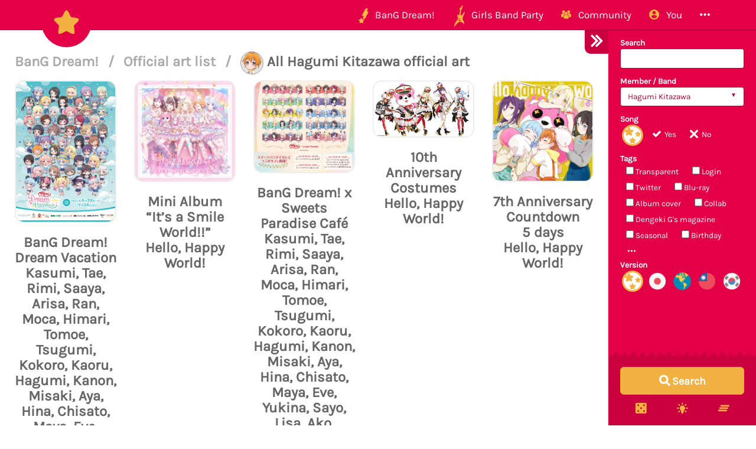

--- FILE ---
content_type: text/html; charset=utf-8
request_url: https://bandori.party/assets/officialart-Hagumi-Kitazawa/
body_size: 13697
content:









<!DOCTYPE html>
<html lang="en" class="html-current-asset_list">
  <head>
    <meta charset="UTF-8">
    <title>Assets list | Official art list | BanG Dream! | Bandori Party - BanG Dream! Girls Band Party</title>

    <link rel="shortcut icon" type="image/x-icon" href="//i.bandori.party/static/favicon.ico" />
    <link rel="apple-touch-icon" sizes="180x180" href="//i.bandori.party/static/apple-touch-icon.png">
    <link rel="icon" type="image/png" sizes="32x32" href="//i.bandori.party/static/favicon-32x32.png">
    <link rel="icon" type="image/png" sizes="16x16" href="//i.bandori.party/static/favicon-16x16.png">
    <link rel="mask-icon" href="//i.bandori.party/static/safari-pinned-tab.svg" color="#E40046">
    <meta name="msapplication-TileColor" content="#E40046">
    <meta name="theme-color" content="#E40046">

    <link rel="stylesheet" href="//i.bandori.party/static/bower/bootstrap/dist/css/bootstrap.min.css">
    
    <link rel="stylesheet" href="//i.bandori.party/static/css/style.css?39">
    
    

    <meta property="og:image" content="https://i.bandori.party/u/user_images/MzlvEc7Egzt4DfHhWry1nrAY47Rduj.png"/>
    <meta name="viewport" content="width=device-width,initial-scale=1.0">
    <meta name="description" content="All the assets! Search by title, tags, source, ... and filter by member / band, tags, version to find all the details you need about the assets from BanG Dream! Girls Band Party. -- The BanG Dream! Girls Band Party Database &amp; Community">
    <meta name="keywords" content="BanG Dream! Girls Band Party, Bandori Party, Android game, iPhone game, rhythm game, cards, card, tracker, share collection,バンドリ,ガルパ">
    <meta name="twitter:card" content="Bandori Party - All the assets! Search by title, tags, source, ... and filter by member / band, tags, version to find all the details you need about the assets from BanG Dream! Girls Band Party. -- The BanG Dream! Girls Band Party Database &amp; Community">
    <meta name="twitter:image" content="https://i.bandori.party/u/user_images/MzlvEc7Egzt4DfHhWry1nrAY47Rduj.png">
    <meta name="twitter:creator" content="@db0company">
    <!--[if lt IE 9]>
        <script src="http://html5shim.googlecode.com/svn/trunk/html5.js">
        </script>
        <![endif]-->
    
    
    <script src='https://www.google.com/recaptcha/api.js?render=6LeMXWsqAAAAADjCswSkkNOU_PitMQt1_qeL89oH'></script>

    <script>
    grecaptcha.ready(function() {
        grecaptcha.execute('6LeMXWsqAAAAADjCswSkkNOU_PitMQt1_qeL89oH', {action: 'asset_list'}).then(function(token) {
    document.querySelectorAll('input.django-recaptcha-hidden-field').forEach(function (value) {
        value.value = token;
    });
    return token;
})
    });
</script>
    
  </head>
  <body class="current-asset_list">
    
    <nav class="navbar navbar-main navbar-fixed-top">
      <div class="container">
        <div class="navbar-header">
          <button type="button" class="navbar-toggle collapsed" data-toggle="collapse" data-target=".navbar-collapse">
            <span class="sr-only">Toggle navigation</span>
            <span class="icon-bar"></span>
            <span class="icon-bar"></span>
            <span class="icon-bar"></span>
          </button>
          <a class="navbar-brand" href="/">
            <img src="//i.bandori.party/static/img/star.png?39" class="logo hidden-xs hidden-sm"><span class="visible-xs visible-sm site-name">Bandori Party</span>
          </a>
        </div>
        
        <div class="collapse navbar-collapse collapse">
          <ul class="nav navbar-nav navbar-right">
            
            
            
            
            <li class=" dropdown" data-link-name="bangdream">
              <a href="/bangdream/" class="dropdown-toggle" data-toggle="dropdown" id="navBarIDDropDownbangdream">
                
                <img src="//i.bandori.party/static/img/BanGDream.png?39" height="16" />
                
                <span class="hidden-sm"> &nbsp; 
                    BanG Dream!
                  </span>
              </a>
              
              <ul class="dropdown-menu" role="menu">
                
                
                
                <li class="" data-link-name="member_list">
                  <a href="/members/">
                    
                    <i class="flaticon-idol"></i>
                    
                    Characters list
                  </a>
                </li>
                
                
                
                
                
                <li class="" data-link-name="song_list">
                  <a href="/songs/">
                    
                    <i class="flaticon-song"></i>
                    
                    Songs list
                  </a>
                </li>
                
                
                
                
                
                <li class="divider"></li>
                
                <li class="" data-link-name="officialart">
                  <a href="/assets/officialart/">
                    
                    <i class="flaticon-pictures"></i>
                    
                    Official art list
                  </a>
                </li>
                
                
                
                
                
                <li class="" data-link-name="comics">
                  <a href="/assets/comic/">
                    
                    <i class="flaticon-album"></i>
                    
                    Comics list
                  </a>
                </li>
                
                
                
                
              </ul>
              
            </li>
            
            
            
            
            
            <li class=" dropdown" data-link-name="girlsbandparty">
              <a href="/girlsbandparty/" class="dropdown-toggle" data-toggle="dropdown" id="navBarIDDropDowngirlsbandparty">
                
                <img src="//i.bandori.party/static/img/GirlsBandParty.png?39" height="16" />
                
                <span class="hidden-sm"> &nbsp; 
                    Girls Band Party
                  </span>
              </a>
              
              <ul class="dropdown-menu" role="menu">
                
                
                
                <li class="" data-link-name="card_list">
                  <a href="/cards/">
                    
                    <i class="flaticon-deck"></i>
                    
                    Cards list
                  </a>
                </li>
                
                
                
                
                
                <li class="" data-link-name="card_list_icons">
                  <a href="/cards/?view=icons">
                    
                    ↳ Icons (Quick add)
                  </a>
                </li>
                
                
                
                
                
                <li class="" data-link-name="card_list_statistics">
                  <a href="/cards/?view=statistics">
                    
                    ↳ Statistics
                  </a>
                </li>
                
                
                
                
                
                <li class="" data-link-name="costume_list">
                  <a href="/costumes/">
                    
                    <i class="flaticon-dress"></i>
                    
                    Costumes list
                  </a>
                </li>
                
                
                
                
                
                <li class="" data-link-name="costume_list_chibis">
                  <a href="/costumes/?view=chibis">
                    
                    ↳ Chibis
                  </a>
                </li>
                
                <li class="divider"></li>
                
                
                
                
                
                <li class="" data-link-name="event_list">
                  <a href="/events/">
                    
                    <i class="flaticon-event"></i>
                    
                    Events list
                  </a>
                </li>
                
                
                
                
                
                <li class="" data-link-name="gacha_list">
                  <a href="/gachas/">
                    
                    <i class="flaticon-scout-box"></i>
                    
                    Gacha list
                  </a>
                </li>
                
                <li class="divider"></li>
                
                
                
                
                
                <li class="" data-link-name="item_list">
                  <a href="/items/">
                    
                    <i class="flaticon-archive"></i>
                    
                    Items list
                  </a>
                </li>
                
                
                
                
                
                <li class="" data-link-name="area_list">
                  <a href="/areas/">
                    
                    <i class="flaticon-world"></i>
                    
                    Area items list
                  </a>
                </li>
                
                
                
                
                
                <li class="divider"></li>
                
                <li class="" data-link-name="wiki">
                  <a href="/wiki/">
                    
                    <i class="flaticon-wiki"></i>
                    
                    Wiki
                  </a>
                </li>
                
                
                
                
                
                <li class="" data-link-name="gallery">
                  <a href="/gallery/">
                    
                    <i class="flaticon-pictures"></i>
                    
                    Gallery
                  </a>
                </li>
                
                
                
                
              </ul>
              
            </li>
            
            
            
            
            
            <li class=" dropdown" data-link-name="community">
              <a href="/community/" class="dropdown-toggle" data-toggle="dropdown" id="navBarIDDropDowncommunity">
                
                <i class="flaticon-users"></i>
                
                <span class="hidden-sm"> &nbsp; 
                    Community
                  </span>
              </a>
              
              <ul class="dropdown-menu" role="menu">
                
                
                
                <li class="" data-link-name="activity_list">
                  <a href="/activities/">
                    
                    <i class="flaticon-comments"></i>
                    
                    Feed
                  </a>
                </li>
                
                
                
                
                
                <li class="" data-link-name="account_list">
                  <a href="/accounts/">
                    
                    <i class="flaticon-leaderboard"></i>
                    
                    Leaderboard
                  </a>
                </li>
                
                
                
                
                
                <li class="" data-link-name="map">
                  <a href="/map/">
                    
                    <i class="flaticon-map"></i>
                    
                    Map
                  </a>
                </li>
                
                
                
                
                
                <li class="" data-link-name="donate_list">
                  <a href="/donate/">
                    
                    <i class="flaticon-heart"></i>
                    
                    Donate
                  </a>
                </li>
                
                <li class="divider"></li>
                
                
                
                
                
                <li class="" data-link-name="discord">
                  <a href="https://discord.gg/njKRrAg" target="_blank">
                    
                    <i class="flaticon-chat"></i>
                    
                    Discord
                  </a>
                </li>
                
                
                
                
                
                <li class="" data-link-name="twitter">
                  <a href="https://twitter.com/bandoriparty" target="_blank">
                    
                    <i class="flaticon-twitter"></i>
                    
                    Twitter
                  </a>
                </li>
                
                
                
                
                
                <li class="" data-link-name="instagram">
                  <a href="https://instagram.com/BandoriParty" target="_blank">
                    
                    <i class="flaticon-pictures"></i>
                    
                    Instagram
                  </a>
                </li>
                
                
                
                
              </ul>
              
            </li>
            
            
            
            
            
            
            
            
            
            <li class=" dropdown" data-link-name="you">
              <a href="/you/" class="dropdown-toggle" data-toggle="dropdown" id="navBarIDDropDownyou">
                
                <i class="flaticon-profile"></i>
                
                <span class="hidden-sm"> &nbsp; 
                    You
                  </span>
              </a>
              
              <ul class="dropdown-menu" role="menu">
                
                
                
                <li class="" data-link-name="login">
                  <a href="/login/">
                    
                    Login
                  </a>
                </li>
                
                
                
                
                
                <li class="" data-link-name="signup">
                  <a href="/signup/">
                    
                    Sign Up
                  </a>
                </li>
                
                
                
                
              </ul>
              
            </li>
            
            
            
            
            
            <li class=" dropdown" data-link-name="more">
              <a href="/more/" class="dropdown-toggle" data-toggle="dropdown" id="navBarIDDropDownmore">
                
                <i class="flaticon-more"></i>
                
                <span class="hidden-sm"> &nbsp; 
                    
                  </span>
              </a>
              
              <ul class="dropdown-menu" role="menu">
                
                
                
                <li class="" data-link-name="about">
                  <a href="/about/">
                    
                    <i class="flaticon-about"></i>
                    
                    About Bandori Party
                  </a>
                </li>
                
                
                
                
                
                <li class="" data-link-name="about_game">
                  <a href="/about_game/">
                    
                    <i class="flaticon-about"></i>
                    
                    About BanG Dream! Girls Band Party
                  </a>
                </li>
                
                
                
                
                
                <li class="" data-link-name="help">
                  <a href="/help/">
                    
                    <i class="flaticon-help"></i>
                    
                    Help
                  </a>
                </li>
                
                
                
                
                
                <li class="" data-link-name="donate">
                  <a href="/donate/">
                    
                    <i class="flaticon-heart"></i>
                    
                    Donate
                  </a>
                </li>
                
                
                
                
                
                <li class="divider"></li>
                <li class="dropdown-header">Check out our other websites</li>
                <li class="dropdown-header">
                  
                  <a href="https://idol.st/" target="_blank" class="other-site">
	                <img src="//i.bandori.party/static/img/other_sites/idolstory.png?39"
                         alt="Idol Story" title="<strong>Idol Story</strong><br>Love Live! SIF All Stars"
                         data-toggle="tooltip" data-trigger="hover" data-html="true" />
                  </a>
                  
                  <a href="https://starlight.academy/" target="_blank" class="other-site">
	                <img src="//i.bandori.party/static/img/other_sites/starlight.png?39"
                         alt="Starlight Academy" title="<strong>Starlight Academy</strong><br>Revue Starlight"
                         data-toggle="tooltip" data-trigger="hover" data-html="true" />
                  </a>
                  
                  <a href="https://cinderella.pro/" target="_blank" class="other-site">
	                <img src="//i.bandori.party/static/img/other_sites/cpro.png?39"
                         alt="Cinderella Producers" title="<strong>Cinderella Producers</strong><br>THE iDOLM@STER Cinderella Girls: Starlight Stage"
                         data-toggle="tooltip" data-trigger="hover" data-html="true" />
                  </a>
                  
                  <a href="https://schoolido.lu/" target="_blank" class="other-site">
	                <img src="//i.bandori.party/static/img/other_sites/schoolidolu.png?39"
                         alt="School Idol Tomodachi" title="<strong>School Idol Tomodachi</strong><br>LoveLive! School Idol Festival"
                         data-toggle="tooltip" data-trigger="hover" data-html="true" />
                  </a>
                  
                  <a href="https://ac.db0.company/" target="_blank" class="other-site">
	                <img src="//i.bandori.party/static/img/other_sites/ac.png?39"
                         alt="AC" title="<strong>AC</strong><br>Animal Crossing: New Horizons"
                         data-toggle="tooltip" data-trigger="hover" data-html="true" />
                  </a>
                  
                  <a href="https://stardust.run/" target="_blank" class="other-site">
	                <img src="//i.bandori.party/static/img/other_sites/stardustrun.png?39"
                         alt="Stardust Run" title="<strong>Stardust Run</strong><br>Pokémon Go"
                         data-toggle="tooltip" data-trigger="hover" data-html="true" />
                  </a>
                  
                  <a href="http://frgl.db0.company/" target="_blank" class="other-site">
	                <img src="//i.bandori.party/static/img/other_sites/frgl.png?39"
                         alt="fr.gl" title="<strong>fr.gl</strong><br>Glee Forever"
                         data-toggle="tooltip" data-trigger="hover" data-html="true" />
                  </a>
                  
                </li>
                
                <li class="divider"></li>
                <li class="dropdown-header">Language</li>
                <li>
                  <form action="/i18n/setlang/" method="post" style="padding: 3px 20px;">
                    <input type='hidden' name='csrfmiddlewaretoken' value='9IQo1T3Y8lGIKPbLrOvYUEIDY7z0O5wi' />
                    <input name="next" type="hidden" value="/assets/officialart-Hagumi-Kitazawa/?" />
                    <select name="language" id="switchLanguage">
                      
                      <option value="en" selected>English</option>
                      
                      <option value="es">Spanish</option>
                      
                      <option value="zh-hans">Simplified Chinese</option>
                      
                      <option value="ru">Russian</option>
                      
                      <option value="it">Italian</option>
                      
                      <option value="fr">French</option>
                      
                      <option value="de">German</option>
                      
                      <option value="pl">Polish</option>
                      
                      <option value="ja">Japanese</option>
                      
                      <option value="kr">Korean</option>
                      
                      <option value="id">Indonesian</option>
                      
                      <option value="vi">Vietnamese</option>
                      
                      <option value="zh-hant">Traditional Chinese</option>
                      
                      <option value="pt">Portuguese</option>
                      
                      <option value="pt-br">Brazilian Portuguese</option>
                      
                      <option value="tr">Turkish</option>
                      
                      <option value="th">Thai</option>
                      
                      <option value="uk">Ukrainian</option>
                      
                    </select>
                  </form>
                  <a href="/help/Translators%20guide" class="fontx0-8 text-muted" target="_blank">Help us translate the site</a>
                </li>
                
              </ul>
              
            </li>
            
            
          </ul>
        </div>
        
      </div>
    </nav>
    

    <main>
      

<div id="wrapper" class="active">
  <nav id="sidebar-wrapper">
    <form class="form-horizontal filter-form" method="get" action="/assets/" role="form" id="filter-form-asset">
      <div id="filter-form-fields" class="padded-inner-sidebar">
        


    <input id="id_i_type" name="i_type" type="hidden" value="5" />

    <input id="id_i_band" name="i_band" type="hidden" />

    <input id="id_members" name="members" type="hidden" />

    <input id="id_song" name="song" type="hidden" />



    

<div class="form-group">
    
        
            <label class="control-label  " for="id_search">Search</label>
        

        <div class=" ">
            <input autocomplete="off" class=" form-control" id="id_search" name="search" type="text" />

            

            
                <p class="help-block">
                    Title, tags, source
                </p>
            
        </div>
    
</div>


    

<div class="form-group">
    
        
            <label class="control-label  " for="id_member_band">Member / Band</label>
        

        <div class=" ">
            <select class=" form-control" id="id_member_band" name="member_band">
<option value="">---------</option>
<option value="member-6">Kasumi Toyama</option>
<option value="member-7">Tae Hanazono</option>
<option value="member-8">Rimi Ushigome</option>
<option value="member-9">Saaya Yamabuki</option>
<option value="member-10">Arisa Ichigaya</option>
<option value="member-11">Ran Mitake</option>
<option value="member-12">Moca Aoba</option>
<option value="member-13">Himari Uehara</option>
<option value="member-14">Tomoe Udagawa</option>
<option value="member-15">Tsugumi Hazawa</option>
<option value="member-16">Kokoro Tsurumaki</option>
<option value="member-17">Kaoru Seta</option>
<option value="member-18" selected="selected">Hagumi Kitazawa</option>
<option value="member-19">Kanon Matsubara</option>
<option value="member-20">Misaki Okusawa</option>
<option value="member-21">Aya Maruyama</option>
<option value="member-22">Hina Hikawa</option>
<option value="member-23">Chisato Shirasagi</option>
<option value="member-24">Maya Yamato</option>
<option value="member-25">Eve Wakamiya</option>
<option value="member-26">Yukina Minato</option>
<option value="member-27">Sayo Hikawa</option>
<option value="member-28">Lisa Imai</option>
<option value="member-29">Ako Udagawa</option>
<option value="member-30">Rinko Shirokane</option>
<option value="member-31">Mashiro Kurata</option>
<option value="member-32">Touko Kirigaya</option>
<option value="member-33">Nanami Hiromachi</option>
<option value="member-34">Tsukushi Futaba</option>
<option value="member-35">Rui Yashio</option>
<option value="member-36">LAYER</option>
<option value="member-37">LOCK</option>
<option value="member-38">MASKING</option>
<option value="member-39">PAREO</option>
<option value="member-40">CHU²</option>
<option value="member-41">Tomori Takamatsu</option>
<option value="member-42">Anon Chihaya</option>
<option value="member-43">Raana Kaname</option>
<option value="member-44">Soyo Nagasaki</option>
<option value="member-45">Taki Shiina</option>
<option value="member-46">Doloris</option>
<option value="member-47">Mortis</option>
<option value="member-48">Timoris</option>
<option value="member-49">Amoris</option>
<option value="member-50">Oblivionis</option>
<option value="band-0">Poppin&#39;Party</option>
<option value="band-1">Afterglow</option>
<option value="band-2">Pastel*Palettes</option>
<option value="band-3">Roselia</option>
<option value="band-4">Hello, Happy World!</option>
<option value="band-5">RAISE A SUILEN</option>
<option value="band-6">Morfonica</option>
<option value="band-7">MyGO!!!!!</option>
<option value="band-8">Ave Mujica</option>
</select>

            

            
        </div>
    
</div>


    

<div class="form-group">
    
        
            <label class="control-label  " for="id_is_song">Song</label>
        

        <div class=" ">
            <select class=" form-control" id="id_is_song" name="is_song">
<option value="1" selected="selected">Unknown</option>
<option value="2">Yes</option>
<option value="3">No</option>
</select>

            

            
        </div>
    
</div>


    

<div class="form-group">
    
        
            <label class="control-label  " for="id_c_tags">Tags</label>
        

        <div class=" multiple-checkbox">
            <ul id="id_c_tags">
<li><label for="id_c_tags_0"><input id="id_c_tags_0" name="c_tags" type="checkbox" value="transparent" /> Transparent</label></li>
<li><label for="id_c_tags_1"><input id="id_c_tags_1" name="c_tags" type="checkbox" value="login" /> Login</label></li>
<li><label for="id_c_tags_2"><input id="id_c_tags_2" name="c_tags" type="checkbox" value="twitter" /> Twitter</label></li>
<li><label for="id_c_tags_3"><input id="id_c_tags_3" name="c_tags" type="checkbox" value="bluray" /> Blu-ray</label></li>
<li><label for="id_c_tags_4"><input id="id_c_tags_4" name="c_tags" type="checkbox" value="cd" /> Album cover</label></li>
<li><label for="id_c_tags_5"><input id="id_c_tags_5" name="c_tags" type="checkbox" value="collab" /> Collab</label></li>
<li><label for="id_c_tags_6"><input id="id_c_tags_6" name="c_tags" type="checkbox" value="dengeki" /> Dengeki G&#39;s magazine</label></li>
<li><label for="id_c_tags_7"><input id="id_c_tags_7" name="c_tags" type="checkbox" value="seasonal" /> Seasonal</label></li>
<li><label for="id_c_tags_8"><input id="id_c_tags_8" name="c_tags" type="checkbox" value="birthday" /> Birthday</label></li>
<li><label for="id_c_tags_9"><input id="id_c_tags_9" name="c_tags" type="checkbox" value="live" /> Live</label></li>
</ul>

            

            
        </div>
    
</div>


    

<div class="form-group">
    
        
            <label class="control-label  " for="id_i_version">Version</label>
        

        <div class=" ">
            <select class=" form-control" id="id_i_version" name="i_version">
<option value="" selected="selected">---------</option>
<option value="0">Japanese version</option>
<option value="1">English version</option>
<option value="2">Taiwanese version</option>
<option value="3">Korean version</option>
</select>

            

            
        </div>
    
</div>



        <br>
      </div>
      
      
      
      <div style="display: none;" id="filter-form-presets"><h4>Suggestions</h4><nav class="list-group"><a href="/assets/comic-Poppin-Party/" class="list-group-item"><span class="pull-right"><img src="//i.bandori.party/static/img/mini_band/Poppin'Party.png?39" alt="All Poppin'Party comics" width="27px" style="display: block; margin: -5px 0;"></span><span style="display: inline-block; width: 140px;">All Poppin'Party comics</span></a><a href="/assets/background-Poppin-Party/" class="list-group-item"><span class="pull-right"><img src="//i.bandori.party/static/img/mini_band/Poppin'Party.png?39" alt="All Poppin'Party backgrounds" width="27px" style="display: block; margin: -5px 0;"></span><span style="display: inline-block; width: 140px;">All Poppin'Party backgrounds</span></a><a href="/assets/officialart-Poppin-Party/" class="list-group-item"><span class="pull-right"><img src="//i.bandori.party/static/img/mini_band/Poppin'Party.png?39" alt="All Poppin'Party official art" width="27px" style="display: block; margin: -5px 0;"></span><span style="display: inline-block; width: 140px;">All Poppin'Party official art</span></a><a href="/assets/comic-Afterglow/" class="list-group-item"><span class="pull-right"><img src="//i.bandori.party/static/img/mini_band/Afterglow.png?39" alt="All Afterglow comics" width="27px" style="display: block; margin: -5px 0;"></span><span style="display: inline-block; width: 140px;">All Afterglow comics</span></a><a href="/assets/background-Afterglow/" class="list-group-item"><span class="pull-right"><img src="//i.bandori.party/static/img/mini_band/Afterglow.png?39" alt="All Afterglow backgrounds" width="27px" style="display: block; margin: -5px 0;"></span><span style="display: inline-block; width: 140px;">All Afterglow backgrounds</span></a><a href="/assets/officialart-Afterglow/" class="list-group-item"><span class="pull-right"><img src="//i.bandori.party/static/img/mini_band/Afterglow.png?39" alt="All Afterglow official art" width="27px" style="display: block; margin: -5px 0;"></span><span style="display: inline-block; width: 140px;">All Afterglow official art</span></a><a href="/assets/comic-Pastel-Palettes/" class="list-group-item"><span class="pull-right"><img src="//i.bandori.party/static/img/mini_band/Pastel*Palettes.png?39" alt="All Pastel*Palettes comics" width="27px" style="display: block; margin: -5px 0;"></span><span style="display: inline-block; width: 140px;">All Pastel*Palettes comics</span></a><a href="/assets/background-Pastel-Palettes/" class="list-group-item"><span class="pull-right"><img src="//i.bandori.party/static/img/mini_band/Pastel*Palettes.png?39" alt="All Pastel*Palettes backgrounds" width="27px" style="display: block; margin: -5px 0;"></span><span style="display: inline-block; width: 140px;">All Pastel*Palettes backgrounds</span></a><a href="/assets/officialart-Pastel-Palettes/" class="list-group-item"><span class="pull-right"><img src="//i.bandori.party/static/img/mini_band/Pastel*Palettes.png?39" alt="All Pastel*Palettes official art" width="27px" style="display: block; margin: -5px 0;"></span><span style="display: inline-block; width: 140px;">All Pastel*Palettes official art</span></a><a href="/assets/comic-Roselia/" class="list-group-item"><span class="pull-right"><img src="//i.bandori.party/static/img/mini_band/Roselia.png?39" alt="All Roselia comics" width="27px" style="display: block; margin: -5px 0;"></span><span style="display: inline-block; width: 140px;">All Roselia comics</span></a><a href="/assets/background-Roselia/" class="list-group-item"><span class="pull-right"><img src="//i.bandori.party/static/img/mini_band/Roselia.png?39" alt="All Roselia backgrounds" width="27px" style="display: block; margin: -5px 0;"></span><span style="display: inline-block; width: 140px;">All Roselia backgrounds</span></a><a href="/assets/officialart-Roselia/" class="list-group-item"><span class="pull-right"><img src="//i.bandori.party/static/img/mini_band/Roselia.png?39" alt="All Roselia official art" width="27px" style="display: block; margin: -5px 0;"></span><span style="display: inline-block; width: 140px;">All Roselia official art</span></a><a href="/assets/comic-Hello-Happy-World/" class="list-group-item"><span class="pull-right"><img src="//i.bandori.party/static/img/mini_band/Hello, Happy World!.png?39" alt="All Hello, Happy World! comics" width="27px" style="display: block; margin: -5px 0;"></span><span style="display: inline-block; width: 140px;">All Hello, Happy World! comics</span></a><a href="/assets/background-Hello-Happy-World/" class="list-group-item"><span class="pull-right"><img src="//i.bandori.party/static/img/mini_band/Hello, Happy World!.png?39" alt="All Hello, Happy World! backgrounds" width="27px" style="display: block; margin: -5px 0;"></span><span style="display: inline-block; width: 140px;">All Hello, Happy World! backgrounds</span></a><a href="/assets/officialart-Hello-Happy-World/" class="list-group-item"><span class="pull-right"><img src="//i.bandori.party/static/img/mini_band/Hello, Happy World!.png?39" alt="All Hello, Happy World! official art" width="27px" style="display: block; margin: -5px 0;"></span><span style="display: inline-block; width: 140px;">All Hello, Happy World! official art</span></a><a href="/assets/comic-RAISE-A-SUILEN/" class="list-group-item"><span class="pull-right"><img src="//i.bandori.party/static/img/mini_band/RAISE A SUILEN.png?39" alt="All RAISE A SUILEN comics" width="27px" style="display: block; margin: -5px 0;"></span><span style="display: inline-block; width: 140px;">All RAISE A SUILEN comics</span></a><a href="/assets/background-RAISE-A-SUILEN/" class="list-group-item"><span class="pull-right"><img src="//i.bandori.party/static/img/mini_band/RAISE A SUILEN.png?39" alt="All RAISE A SUILEN backgrounds" width="27px" style="display: block; margin: -5px 0;"></span><span style="display: inline-block; width: 140px;">All RAISE A SUILEN backgrounds</span></a><a href="/assets/officialart-RAISE-A-SUILEN/" class="list-group-item"><span class="pull-right"><img src="//i.bandori.party/static/img/mini_band/RAISE A SUILEN.png?39" alt="All RAISE A SUILEN official art" width="27px" style="display: block; margin: -5px 0;"></span><span style="display: inline-block; width: 140px;">All RAISE A SUILEN official art</span></a><a href="/assets/comic-Morfonica/" class="list-group-item"><span class="pull-right"><img src="//i.bandori.party/static/img/mini_band/Morfonica.png?39" alt="All Morfonica comics" width="27px" style="display: block; margin: -5px 0;"></span><span style="display: inline-block; width: 140px;">All Morfonica comics</span></a><a href="/assets/background-Morfonica/" class="list-group-item"><span class="pull-right"><img src="//i.bandori.party/static/img/mini_band/Morfonica.png?39" alt="All Morfonica backgrounds" width="27px" style="display: block; margin: -5px 0;"></span><span style="display: inline-block; width: 140px;">All Morfonica backgrounds</span></a><a href="/assets/officialart-Morfonica/" class="list-group-item"><span class="pull-right"><img src="//i.bandori.party/static/img/mini_band/Morfonica.png?39" alt="All Morfonica official art" width="27px" style="display: block; margin: -5px 0;"></span><span style="display: inline-block; width: 140px;">All Morfonica official art</span></a><a href="/assets/comic-MyGO/" class="list-group-item"><span class="pull-right"><img src="//i.bandori.party/static/img/mini_band/MyGO!!!!!.png?39" alt="All MyGO!!!!! comics" width="27px" style="display: block; margin: -5px 0;"></span><span style="display: inline-block; width: 140px;">All MyGO!!!!! comics</span></a><a href="/assets/background-MyGO/" class="list-group-item"><span class="pull-right"><img src="//i.bandori.party/static/img/mini_band/MyGO!!!!!.png?39" alt="All MyGO!!!!! backgrounds" width="27px" style="display: block; margin: -5px 0;"></span><span style="display: inline-block; width: 140px;">All MyGO!!!!! backgrounds</span></a><a href="/assets/officialart-MyGO/" class="list-group-item"><span class="pull-right"><img src="//i.bandori.party/static/img/mini_band/MyGO!!!!!.png?39" alt="All MyGO!!!!! official art" width="27px" style="display: block; margin: -5px 0;"></span><span style="display: inline-block; width: 140px;">All MyGO!!!!! official art</span></a><a href="/assets/comic-Ave-Mujica/" class="list-group-item"><span class="pull-right"><img src="//i.bandori.party/static/img/mini_band/Ave Mujica.png?39" alt="All Ave Mujica comics" width="27px" style="display: block; margin: -5px 0;"></span><span style="display: inline-block; width: 140px;">All Ave Mujica comics</span></a><a href="/assets/background-Ave-Mujica/" class="list-group-item"><span class="pull-right"><img src="//i.bandori.party/static/img/mini_band/Ave Mujica.png?39" alt="All Ave Mujica backgrounds" width="27px" style="display: block; margin: -5px 0;"></span><span style="display: inline-block; width: 140px;">All Ave Mujica backgrounds</span></a><a href="/assets/officialart-Ave-Mujica/" class="list-group-item"><span class="pull-right"><img src="//i.bandori.party/static/img/mini_band/Ave Mujica.png?39" alt="All Ave Mujica official art" width="27px" style="display: block; margin: -5px 0;"></span><span style="display: inline-block; width: 140px;">All Ave Mujica official art</span></a><a href="/assets/comic-Kasumi-Toyama/" class="list-group-item"><span class="pull-right"><img src="//i.bandori.party/u/i/m/6Kasumi-Toyama-5RT6V3.png" alt="All Kasumi Toyama comics" width="27px" style="display: block; margin: -5px 0;"></span><span style="display: inline-block; width: 140px;">All Kasumi Toyama comics</span></a><a href="/assets/stamp-Kasumi-Toyama/" class="list-group-item"><span class="pull-right"><img src="//i.bandori.party/u/i/m/6Kasumi-Toyama-5RT6V3.png" alt="All Kasumi Toyama stamps" width="27px" style="display: block; margin: -5px 0;"></span><span style="display: inline-block; width: 140px;">All Kasumi Toyama stamps</span></a><a href="/assets/title-Kasumi-Toyama/" class="list-group-item"><span class="pull-right"><img src="//i.bandori.party/u/i/m/6Kasumi-Toyama-5RT6V3.png" alt="All Kasumi Toyama titles" width="27px" style="display: block; margin: -5px 0;"></span><span style="display: inline-block; width: 140px;">All Kasumi Toyama titles</span></a><a href="/assets/officialart-Kasumi-Toyama/" class="list-group-item"><span class="pull-right"><img src="//i.bandori.party/u/i/m/6Kasumi-Toyama-5RT6V3.png" alt="All Kasumi Toyama official art" width="27px" style="display: block; margin: -5px 0;"></span><span style="display: inline-block; width: 140px;">All Kasumi Toyama official art</span></a><a href="/assets/comic-Tae-Hanazono/" class="list-group-item"><span class="pull-right"><img src="//i.bandori.party/u/i/m/7Tae-Hanazono-NvX97I.png" alt="All Tae Hanazono comics" width="27px" style="display: block; margin: -5px 0;"></span><span style="display: inline-block; width: 140px;">All Tae Hanazono comics</span></a><a href="/assets/stamp-Tae-Hanazono/" class="list-group-item"><span class="pull-right"><img src="//i.bandori.party/u/i/m/7Tae-Hanazono-NvX97I.png" alt="All Tae Hanazono stamps" width="27px" style="display: block; margin: -5px 0;"></span><span style="display: inline-block; width: 140px;">All Tae Hanazono stamps</span></a><a href="/assets/title-Tae-Hanazono/" class="list-group-item"><span class="pull-right"><img src="//i.bandori.party/u/i/m/7Tae-Hanazono-NvX97I.png" alt="All Tae Hanazono titles" width="27px" style="display: block; margin: -5px 0;"></span><span style="display: inline-block; width: 140px;">All Tae Hanazono titles</span></a><a href="/assets/officialart-Tae-Hanazono/" class="list-group-item"><span class="pull-right"><img src="//i.bandori.party/u/i/m/7Tae-Hanazono-NvX97I.png" alt="All Tae Hanazono official art" width="27px" style="display: block; margin: -5px 0;"></span><span style="display: inline-block; width: 140px;">All Tae Hanazono official art</span></a><a href="/assets/comic-Rimi-Ushigome/" class="list-group-item"><span class="pull-right"><img src="//i.bandori.party/u/i/m/8Rimi-Ushigome-XySNxU.png" alt="All Rimi Ushigome comics" width="27px" style="display: block; margin: -5px 0;"></span><span style="display: inline-block; width: 140px;">All Rimi Ushigome comics</span></a><a href="/assets/stamp-Rimi-Ushigome/" class="list-group-item"><span class="pull-right"><img src="//i.bandori.party/u/i/m/8Rimi-Ushigome-XySNxU.png" alt="All Rimi Ushigome stamps" width="27px" style="display: block; margin: -5px 0;"></span><span style="display: inline-block; width: 140px;">All Rimi Ushigome stamps</span></a><a href="/assets/title-Rimi-Ushigome/" class="list-group-item"><span class="pull-right"><img src="//i.bandori.party/u/i/m/8Rimi-Ushigome-XySNxU.png" alt="All Rimi Ushigome titles" width="27px" style="display: block; margin: -5px 0;"></span><span style="display: inline-block; width: 140px;">All Rimi Ushigome titles</span></a><a href="/assets/officialart-Rimi-Ushigome/" class="list-group-item"><span class="pull-right"><img src="//i.bandori.party/u/i/m/8Rimi-Ushigome-XySNxU.png" alt="All Rimi Ushigome official art" width="27px" style="display: block; margin: -5px 0;"></span><span style="display: inline-block; width: 140px;">All Rimi Ushigome official art</span></a><a href="/assets/comic-Saaya-Yamabuki/" class="list-group-item"><span class="pull-right"><img src="//i.bandori.party/u/i/m/9Saaya-Yamabuki-s5ZgsR.png" alt="All Saaya Yamabuki comics" width="27px" style="display: block; margin: -5px 0;"></span><span style="display: inline-block; width: 140px;">All Saaya Yamabuki comics</span></a><a href="/assets/stamp-Saaya-Yamabuki/" class="list-group-item"><span class="pull-right"><img src="//i.bandori.party/u/i/m/9Saaya-Yamabuki-s5ZgsR.png" alt="All Saaya Yamabuki stamps" width="27px" style="display: block; margin: -5px 0;"></span><span style="display: inline-block; width: 140px;">All Saaya Yamabuki stamps</span></a><a href="/assets/title-Saaya-Yamabuki/" class="list-group-item"><span class="pull-right"><img src="//i.bandori.party/u/i/m/9Saaya-Yamabuki-s5ZgsR.png" alt="All Saaya Yamabuki titles" width="27px" style="display: block; margin: -5px 0;"></span><span style="display: inline-block; width: 140px;">All Saaya Yamabuki titles</span></a><a href="/assets/officialart-Saaya-Yamabuki/" class="list-group-item"><span class="pull-right"><img src="//i.bandori.party/u/i/m/9Saaya-Yamabuki-s5ZgsR.png" alt="All Saaya Yamabuki official art" width="27px" style="display: block; margin: -5px 0;"></span><span style="display: inline-block; width: 140px;">All Saaya Yamabuki official art</span></a><a href="/assets/comic-Arisa-Ichigaya/" class="list-group-item"><span class="pull-right"><img src="//i.bandori.party/u/i/m/10Arisa-Ichigaya-Ub9Avr.png" alt="All Arisa Ichigaya comics" width="27px" style="display: block; margin: -5px 0;"></span><span style="display: inline-block; width: 140px;">All Arisa Ichigaya comics</span></a><a href="/assets/stamp-Arisa-Ichigaya/" class="list-group-item"><span class="pull-right"><img src="//i.bandori.party/u/i/m/10Arisa-Ichigaya-Ub9Avr.png" alt="All Arisa Ichigaya stamps" width="27px" style="display: block; margin: -5px 0;"></span><span style="display: inline-block; width: 140px;">All Arisa Ichigaya stamps</span></a><a href="/assets/title-Arisa-Ichigaya/" class="list-group-item"><span class="pull-right"><img src="//i.bandori.party/u/i/m/10Arisa-Ichigaya-Ub9Avr.png" alt="All Arisa Ichigaya titles" width="27px" style="display: block; margin: -5px 0;"></span><span style="display: inline-block; width: 140px;">All Arisa Ichigaya titles</span></a><a href="/assets/officialart-Arisa-Ichigaya/" class="list-group-item"><span class="pull-right"><img src="//i.bandori.party/u/i/m/10Arisa-Ichigaya-Ub9Avr.png" alt="All Arisa Ichigaya official art" width="27px" style="display: block; margin: -5px 0;"></span><span style="display: inline-block; width: 140px;">All Arisa Ichigaya official art</span></a><a href="/assets/comic-Ran-Mitake/" class="list-group-item"><span class="pull-right"><img src="//i.bandori.party/u/i/m/11Ran-Mitake-0Phk2K.png" alt="All Ran Mitake comics" width="27px" style="display: block; margin: -5px 0;"></span><span style="display: inline-block; width: 140px;">All Ran Mitake comics</span></a><a href="/assets/stamp-Ran-Mitake/" class="list-group-item"><span class="pull-right"><img src="//i.bandori.party/u/i/m/11Ran-Mitake-0Phk2K.png" alt="All Ran Mitake stamps" width="27px" style="display: block; margin: -5px 0;"></span><span style="display: inline-block; width: 140px;">All Ran Mitake stamps</span></a><a href="/assets/title-Ran-Mitake/" class="list-group-item"><span class="pull-right"><img src="//i.bandori.party/u/i/m/11Ran-Mitake-0Phk2K.png" alt="All Ran Mitake titles" width="27px" style="display: block; margin: -5px 0;"></span><span style="display: inline-block; width: 140px;">All Ran Mitake titles</span></a><a href="/assets/officialart-Ran-Mitake/" class="list-group-item"><span class="pull-right"><img src="//i.bandori.party/u/i/m/11Ran-Mitake-0Phk2K.png" alt="All Ran Mitake official art" width="27px" style="display: block; margin: -5px 0;"></span><span style="display: inline-block; width: 140px;">All Ran Mitake official art</span></a><a href="/assets/comic-Moca-Aoba/" class="list-group-item"><span class="pull-right"><img src="//i.bandori.party/u/i/m/12Moca-Aoba-Ov3pCL.png" alt="All Moca Aoba comics" width="27px" style="display: block; margin: -5px 0;"></span><span style="display: inline-block; width: 140px;">All Moca Aoba comics</span></a><a href="/assets/stamp-Moca-Aoba/" class="list-group-item"><span class="pull-right"><img src="//i.bandori.party/u/i/m/12Moca-Aoba-Ov3pCL.png" alt="All Moca Aoba stamps" width="27px" style="display: block; margin: -5px 0;"></span><span style="display: inline-block; width: 140px;">All Moca Aoba stamps</span></a><a href="/assets/title-Moca-Aoba/" class="list-group-item"><span class="pull-right"><img src="//i.bandori.party/u/i/m/12Moca-Aoba-Ov3pCL.png" alt="All Moca Aoba titles" width="27px" style="display: block; margin: -5px 0;"></span><span style="display: inline-block; width: 140px;">All Moca Aoba titles</span></a><a href="/assets/officialart-Moca-Aoba/" class="list-group-item"><span class="pull-right"><img src="//i.bandori.party/u/i/m/12Moca-Aoba-Ov3pCL.png" alt="All Moca Aoba official art" width="27px" style="display: block; margin: -5px 0;"></span><span style="display: inline-block; width: 140px;">All Moca Aoba official art</span></a><a href="/assets/comic-Himari-Uehara/" class="list-group-item"><span class="pull-right"><img src="//i.bandori.party/u/i/m/13Himari-Uehara-Af23h0.png" alt="All Himari Uehara comics" width="27px" style="display: block; margin: -5px 0;"></span><span style="display: inline-block; width: 140px;">All Himari Uehara comics</span></a><a href="/assets/stamp-Himari-Uehara/" class="list-group-item"><span class="pull-right"><img src="//i.bandori.party/u/i/m/13Himari-Uehara-Af23h0.png" alt="All Himari Uehara stamps" width="27px" style="display: block; margin: -5px 0;"></span><span style="display: inline-block; width: 140px;">All Himari Uehara stamps</span></a><a href="/assets/title-Himari-Uehara/" class="list-group-item"><span class="pull-right"><img src="//i.bandori.party/u/i/m/13Himari-Uehara-Af23h0.png" alt="All Himari Uehara titles" width="27px" style="display: block; margin: -5px 0;"></span><span style="display: inline-block; width: 140px;">All Himari Uehara titles</span></a><a href="/assets/officialart-Himari-Uehara/" class="list-group-item"><span class="pull-right"><img src="//i.bandori.party/u/i/m/13Himari-Uehara-Af23h0.png" alt="All Himari Uehara official art" width="27px" style="display: block; margin: -5px 0;"></span><span style="display: inline-block; width: 140px;">All Himari Uehara official art</span></a><a href="/assets/comic-Tomoe-Udagawa/" class="list-group-item"><span class="pull-right"><img src="//i.bandori.party/u/i/m/14Tomoe-Udagawa-V4MeiL.png" alt="All Tomoe Udagawa comics" width="27px" style="display: block; margin: -5px 0;"></span><span style="display: inline-block; width: 140px;">All Tomoe Udagawa comics</span></a><a href="/assets/stamp-Tomoe-Udagawa/" class="list-group-item"><span class="pull-right"><img src="//i.bandori.party/u/i/m/14Tomoe-Udagawa-V4MeiL.png" alt="All Tomoe Udagawa stamps" width="27px" style="display: block; margin: -5px 0;"></span><span style="display: inline-block; width: 140px;">All Tomoe Udagawa stamps</span></a><a href="/assets/title-Tomoe-Udagawa/" class="list-group-item"><span class="pull-right"><img src="//i.bandori.party/u/i/m/14Tomoe-Udagawa-V4MeiL.png" alt="All Tomoe Udagawa titles" width="27px" style="display: block; margin: -5px 0;"></span><span style="display: inline-block; width: 140px;">All Tomoe Udagawa titles</span></a><a href="/assets/officialart-Tomoe-Udagawa/" class="list-group-item"><span class="pull-right"><img src="//i.bandori.party/u/i/m/14Tomoe-Udagawa-V4MeiL.png" alt="All Tomoe Udagawa official art" width="27px" style="display: block; margin: -5px 0;"></span><span style="display: inline-block; width: 140px;">All Tomoe Udagawa official art</span></a><a href="/assets/comic-Tsugumi-Hazawa/" class="list-group-item"><span class="pull-right"><img src="//i.bandori.party/u/i/m/15Tsugumi-Hazawa-y38Nv3.png" alt="All Tsugumi Hazawa comics" width="27px" style="display: block; margin: -5px 0;"></span><span style="display: inline-block; width: 140px;">All Tsugumi Hazawa comics</span></a><a href="/assets/stamp-Tsugumi-Hazawa/" class="list-group-item"><span class="pull-right"><img src="//i.bandori.party/u/i/m/15Tsugumi-Hazawa-y38Nv3.png" alt="All Tsugumi Hazawa stamps" width="27px" style="display: block; margin: -5px 0;"></span><span style="display: inline-block; width: 140px;">All Tsugumi Hazawa stamps</span></a><a href="/assets/title-Tsugumi-Hazawa/" class="list-group-item"><span class="pull-right"><img src="//i.bandori.party/u/i/m/15Tsugumi-Hazawa-y38Nv3.png" alt="All Tsugumi Hazawa titles" width="27px" style="display: block; margin: -5px 0;"></span><span style="display: inline-block; width: 140px;">All Tsugumi Hazawa titles</span></a><a href="/assets/officialart-Tsugumi-Hazawa/" class="list-group-item"><span class="pull-right"><img src="//i.bandori.party/u/i/m/15Tsugumi-Hazawa-y38Nv3.png" alt="All Tsugumi Hazawa official art" width="27px" style="display: block; margin: -5px 0;"></span><span style="display: inline-block; width: 140px;">All Tsugumi Hazawa official art</span></a><a href="/assets/comic-Kokoro-Tsurumaki/" class="list-group-item"><span class="pull-right"><img src="//i.bandori.party/u/i/m/16Kokoro-Tsurumaki-O4FbtH.png" alt="All Kokoro Tsurumaki comics" width="27px" style="display: block; margin: -5px 0;"></span><span style="display: inline-block; width: 140px;">All Kokoro Tsurumaki comics</span></a><a href="/assets/stamp-Kokoro-Tsurumaki/" class="list-group-item"><span class="pull-right"><img src="//i.bandori.party/u/i/m/16Kokoro-Tsurumaki-O4FbtH.png" alt="All Kokoro Tsurumaki stamps" width="27px" style="display: block; margin: -5px 0;"></span><span style="display: inline-block; width: 140px;">All Kokoro Tsurumaki stamps</span></a><a href="/assets/title-Kokoro-Tsurumaki/" class="list-group-item"><span class="pull-right"><img src="//i.bandori.party/u/i/m/16Kokoro-Tsurumaki-O4FbtH.png" alt="All Kokoro Tsurumaki titles" width="27px" style="display: block; margin: -5px 0;"></span><span style="display: inline-block; width: 140px;">All Kokoro Tsurumaki titles</span></a><a href="/assets/officialart-Kokoro-Tsurumaki/" class="list-group-item"><span class="pull-right"><img src="//i.bandori.party/u/i/m/16Kokoro-Tsurumaki-O4FbtH.png" alt="All Kokoro Tsurumaki official art" width="27px" style="display: block; margin: -5px 0;"></span><span style="display: inline-block; width: 140px;">All Kokoro Tsurumaki official art</span></a><a href="/assets/comic-Kaoru-Seta/" class="list-group-item"><span class="pull-right"><img src="//i.bandori.party/u/i/m/17Kaoru-Seta-xi1nZF.png" alt="All Kaoru Seta comics" width="27px" style="display: block; margin: -5px 0;"></span><span style="display: inline-block; width: 140px;">All Kaoru Seta comics</span></a><a href="/assets/stamp-Kaoru-Seta/" class="list-group-item"><span class="pull-right"><img src="//i.bandori.party/u/i/m/17Kaoru-Seta-xi1nZF.png" alt="All Kaoru Seta stamps" width="27px" style="display: block; margin: -5px 0;"></span><span style="display: inline-block; width: 140px;">All Kaoru Seta stamps</span></a><a href="/assets/title-Kaoru-Seta/" class="list-group-item"><span class="pull-right"><img src="//i.bandori.party/u/i/m/17Kaoru-Seta-xi1nZF.png" alt="All Kaoru Seta titles" width="27px" style="display: block; margin: -5px 0;"></span><span style="display: inline-block; width: 140px;">All Kaoru Seta titles</span></a><a href="/assets/officialart-Kaoru-Seta/" class="list-group-item"><span class="pull-right"><img src="//i.bandori.party/u/i/m/17Kaoru-Seta-xi1nZF.png" alt="All Kaoru Seta official art" width="27px" style="display: block; margin: -5px 0;"></span><span style="display: inline-block; width: 140px;">All Kaoru Seta official art</span></a><a href="/assets/comic-Hagumi-Kitazawa/" class="list-group-item"><span class="pull-right"><img src="//i.bandori.party/u/i/m/18Hagumi-Kitazawa-0gfwgv.png" alt="All Hagumi Kitazawa comics" width="27px" style="display: block; margin: -5px 0;"></span><span style="display: inline-block; width: 140px;">All Hagumi Kitazawa comics</span></a><a href="/assets/stamp-Hagumi-Kitazawa/" class="list-group-item"><span class="pull-right"><img src="//i.bandori.party/u/i/m/18Hagumi-Kitazawa-0gfwgv.png" alt="All Hagumi Kitazawa stamps" width="27px" style="display: block; margin: -5px 0;"></span><span style="display: inline-block; width: 140px;">All Hagumi Kitazawa stamps</span></a><a href="/assets/title-Hagumi-Kitazawa/" class="list-group-item"><span class="pull-right"><img src="//i.bandori.party/u/i/m/18Hagumi-Kitazawa-0gfwgv.png" alt="All Hagumi Kitazawa titles" width="27px" style="display: block; margin: -5px 0;"></span><span style="display: inline-block; width: 140px;">All Hagumi Kitazawa titles</span></a><a href="/assets/officialart-Hagumi-Kitazawa/" class="list-group-item"><span class="pull-right"><img src="//i.bandori.party/u/i/m/18Hagumi-Kitazawa-0gfwgv.png" alt="All Hagumi Kitazawa official art" width="27px" style="display: block; margin: -5px 0;"></span><span style="display: inline-block; width: 140px;">All Hagumi Kitazawa official art</span></a><a href="/assets/comic-Kanon-Matsubara/" class="list-group-item"><span class="pull-right"><img src="//i.bandori.party/u/i/m/19Kanon-Matsubara-huGKWh.png" alt="All Kanon Matsubara comics" width="27px" style="display: block; margin: -5px 0;"></span><span style="display: inline-block; width: 140px;">All Kanon Matsubara comics</span></a><a href="/assets/stamp-Kanon-Matsubara/" class="list-group-item"><span class="pull-right"><img src="//i.bandori.party/u/i/m/19Kanon-Matsubara-huGKWh.png" alt="All Kanon Matsubara stamps" width="27px" style="display: block; margin: -5px 0;"></span><span style="display: inline-block; width: 140px;">All Kanon Matsubara stamps</span></a><a href="/assets/title-Kanon-Matsubara/" class="list-group-item"><span class="pull-right"><img src="//i.bandori.party/u/i/m/19Kanon-Matsubara-huGKWh.png" alt="All Kanon Matsubara titles" width="27px" style="display: block; margin: -5px 0;"></span><span style="display: inline-block; width: 140px;">All Kanon Matsubara titles</span></a><a href="/assets/officialart-Kanon-Matsubara/" class="list-group-item"><span class="pull-right"><img src="//i.bandori.party/u/i/m/19Kanon-Matsubara-huGKWh.png" alt="All Kanon Matsubara official art" width="27px" style="display: block; margin: -5px 0;"></span><span style="display: inline-block; width: 140px;">All Kanon Matsubara official art</span></a><a href="/assets/comic-Misaki-Okusawa/" class="list-group-item"><span class="pull-right"><img src="//i.bandori.party/u/i/m/20Misaki-Okusawa-9pX5DG.png" alt="All Misaki Okusawa comics" width="27px" style="display: block; margin: -5px 0;"></span><span style="display: inline-block; width: 140px;">All Misaki Okusawa comics</span></a><a href="/assets/stamp-Misaki-Okusawa/" class="list-group-item"><span class="pull-right"><img src="//i.bandori.party/u/i/m/20Misaki-Okusawa-9pX5DG.png" alt="All Misaki Okusawa stamps" width="27px" style="display: block; margin: -5px 0;"></span><span style="display: inline-block; width: 140px;">All Misaki Okusawa stamps</span></a><a href="/assets/title-Misaki-Okusawa/" class="list-group-item"><span class="pull-right"><img src="//i.bandori.party/u/i/m/20Misaki-Okusawa-9pX5DG.png" alt="All Misaki Okusawa titles" width="27px" style="display: block; margin: -5px 0;"></span><span style="display: inline-block; width: 140px;">All Misaki Okusawa titles</span></a><a href="/assets/officialart-Misaki-Okusawa/" class="list-group-item"><span class="pull-right"><img src="//i.bandori.party/u/i/m/20Misaki-Okusawa-9pX5DG.png" alt="All Misaki Okusawa official art" width="27px" style="display: block; margin: -5px 0;"></span><span style="display: inline-block; width: 140px;">All Misaki Okusawa official art</span></a><a href="/assets/comic-Aya-Maruyama/" class="list-group-item"><span class="pull-right"><img src="//i.bandori.party/u/i/m/21Aya-Maruyama-xR7U1k.png" alt="All Aya Maruyama comics" width="27px" style="display: block; margin: -5px 0;"></span><span style="display: inline-block; width: 140px;">All Aya Maruyama comics</span></a><a href="/assets/stamp-Aya-Maruyama/" class="list-group-item"><span class="pull-right"><img src="//i.bandori.party/u/i/m/21Aya-Maruyama-xR7U1k.png" alt="All Aya Maruyama stamps" width="27px" style="display: block; margin: -5px 0;"></span><span style="display: inline-block; width: 140px;">All Aya Maruyama stamps</span></a><a href="/assets/title-Aya-Maruyama/" class="list-group-item"><span class="pull-right"><img src="//i.bandori.party/u/i/m/21Aya-Maruyama-xR7U1k.png" alt="All Aya Maruyama titles" width="27px" style="display: block; margin: -5px 0;"></span><span style="display: inline-block; width: 140px;">All Aya Maruyama titles</span></a><a href="/assets/officialart-Aya-Maruyama/" class="list-group-item"><span class="pull-right"><img src="//i.bandori.party/u/i/m/21Aya-Maruyama-xR7U1k.png" alt="All Aya Maruyama official art" width="27px" style="display: block; margin: -5px 0;"></span><span style="display: inline-block; width: 140px;">All Aya Maruyama official art</span></a><a href="/assets/comic-Hina-Hikawa/" class="list-group-item"><span class="pull-right"><img src="//i.bandori.party/u/i/m/22Hina-Hikawa-R7GnAW.png" alt="All Hina Hikawa comics" width="27px" style="display: block; margin: -5px 0;"></span><span style="display: inline-block; width: 140px;">All Hina Hikawa comics</span></a><a href="/assets/stamp-Hina-Hikawa/" class="list-group-item"><span class="pull-right"><img src="//i.bandori.party/u/i/m/22Hina-Hikawa-R7GnAW.png" alt="All Hina Hikawa stamps" width="27px" style="display: block; margin: -5px 0;"></span><span style="display: inline-block; width: 140px;">All Hina Hikawa stamps</span></a><a href="/assets/title-Hina-Hikawa/" class="list-group-item"><span class="pull-right"><img src="//i.bandori.party/u/i/m/22Hina-Hikawa-R7GnAW.png" alt="All Hina Hikawa titles" width="27px" style="display: block; margin: -5px 0;"></span><span style="display: inline-block; width: 140px;">All Hina Hikawa titles</span></a><a href="/assets/officialart-Hina-Hikawa/" class="list-group-item"><span class="pull-right"><img src="//i.bandori.party/u/i/m/22Hina-Hikawa-R7GnAW.png" alt="All Hina Hikawa official art" width="27px" style="display: block; margin: -5px 0;"></span><span style="display: inline-block; width: 140px;">All Hina Hikawa official art</span></a><a href="/assets/comic-Chisato-Shirasagi/" class="list-group-item"><span class="pull-right"><img src="//i.bandori.party/u/i/m/23Chisato-Shirasagi-BNimKb.png" alt="All Chisato Shirasagi comics" width="27px" style="display: block; margin: -5px 0;"></span><span style="display: inline-block; width: 140px;">All Chisato Shirasagi comics</span></a><a href="/assets/stamp-Chisato-Shirasagi/" class="list-group-item"><span class="pull-right"><img src="//i.bandori.party/u/i/m/23Chisato-Shirasagi-BNimKb.png" alt="All Chisato Shirasagi stamps" width="27px" style="display: block; margin: -5px 0;"></span><span style="display: inline-block; width: 140px;">All Chisato Shirasagi stamps</span></a><a href="/assets/title-Chisato-Shirasagi/" class="list-group-item"><span class="pull-right"><img src="//i.bandori.party/u/i/m/23Chisato-Shirasagi-BNimKb.png" alt="All Chisato Shirasagi titles" width="27px" style="display: block; margin: -5px 0;"></span><span style="display: inline-block; width: 140px;">All Chisato Shirasagi titles</span></a><a href="/assets/officialart-Chisato-Shirasagi/" class="list-group-item"><span class="pull-right"><img src="//i.bandori.party/u/i/m/23Chisato-Shirasagi-BNimKb.png" alt="All Chisato Shirasagi official art" width="27px" style="display: block; margin: -5px 0;"></span><span style="display: inline-block; width: 140px;">All Chisato Shirasagi official art</span></a><a href="/assets/comic-Maya-Yamato/" class="list-group-item"><span class="pull-right"><img src="//i.bandori.party/u/i/m/24Maya-Yamato-kh5IMf.png" alt="All Maya Yamato comics" width="27px" style="display: block; margin: -5px 0;"></span><span style="display: inline-block; width: 140px;">All Maya Yamato comics</span></a><a href="/assets/stamp-Maya-Yamato/" class="list-group-item"><span class="pull-right"><img src="//i.bandori.party/u/i/m/24Maya-Yamato-kh5IMf.png" alt="All Maya Yamato stamps" width="27px" style="display: block; margin: -5px 0;"></span><span style="display: inline-block; width: 140px;">All Maya Yamato stamps</span></a><a href="/assets/title-Maya-Yamato/" class="list-group-item"><span class="pull-right"><img src="//i.bandori.party/u/i/m/24Maya-Yamato-kh5IMf.png" alt="All Maya Yamato titles" width="27px" style="display: block; margin: -5px 0;"></span><span style="display: inline-block; width: 140px;">All Maya Yamato titles</span></a><a href="/assets/officialart-Maya-Yamato/" class="list-group-item"><span class="pull-right"><img src="//i.bandori.party/u/i/m/24Maya-Yamato-kh5IMf.png" alt="All Maya Yamato official art" width="27px" style="display: block; margin: -5px 0;"></span><span style="display: inline-block; width: 140px;">All Maya Yamato official art</span></a><a href="/assets/comic-Eve-Wakamiya/" class="list-group-item"><span class="pull-right"><img src="//i.bandori.party/u/i/m/25Eve-Wakamiya-xB1ABy.png" alt="All Eve Wakamiya comics" width="27px" style="display: block; margin: -5px 0;"></span><span style="display: inline-block; width: 140px;">All Eve Wakamiya comics</span></a><a href="/assets/stamp-Eve-Wakamiya/" class="list-group-item"><span class="pull-right"><img src="//i.bandori.party/u/i/m/25Eve-Wakamiya-xB1ABy.png" alt="All Eve Wakamiya stamps" width="27px" style="display: block; margin: -5px 0;"></span><span style="display: inline-block; width: 140px;">All Eve Wakamiya stamps</span></a><a href="/assets/title-Eve-Wakamiya/" class="list-group-item"><span class="pull-right"><img src="//i.bandori.party/u/i/m/25Eve-Wakamiya-xB1ABy.png" alt="All Eve Wakamiya titles" width="27px" style="display: block; margin: -5px 0;"></span><span style="display: inline-block; width: 140px;">All Eve Wakamiya titles</span></a><a href="/assets/officialart-Eve-Wakamiya/" class="list-group-item"><span class="pull-right"><img src="//i.bandori.party/u/i/m/25Eve-Wakamiya-xB1ABy.png" alt="All Eve Wakamiya official art" width="27px" style="display: block; margin: -5px 0;"></span><span style="display: inline-block; width: 140px;">All Eve Wakamiya official art</span></a><a href="/assets/comic-Yukina-Minato/" class="list-group-item"><span class="pull-right"><img src="//i.bandori.party/u/i/m/26Yukina-Minato-iKvRys.png" alt="All Yukina Minato comics" width="27px" style="display: block; margin: -5px 0;"></span><span style="display: inline-block; width: 140px;">All Yukina Minato comics</span></a><a href="/assets/stamp-Yukina-Minato/" class="list-group-item"><span class="pull-right"><img src="//i.bandori.party/u/i/m/26Yukina-Minato-iKvRys.png" alt="All Yukina Minato stamps" width="27px" style="display: block; margin: -5px 0;"></span><span style="display: inline-block; width: 140px;">All Yukina Minato stamps</span></a><a href="/assets/title-Yukina-Minato/" class="list-group-item"><span class="pull-right"><img src="//i.bandori.party/u/i/m/26Yukina-Minato-iKvRys.png" alt="All Yukina Minato titles" width="27px" style="display: block; margin: -5px 0;"></span><span style="display: inline-block; width: 140px;">All Yukina Minato titles</span></a><a href="/assets/officialart-Yukina-Minato/" class="list-group-item"><span class="pull-right"><img src="//i.bandori.party/u/i/m/26Yukina-Minato-iKvRys.png" alt="All Yukina Minato official art" width="27px" style="display: block; margin: -5px 0;"></span><span style="display: inline-block; width: 140px;">All Yukina Minato official art</span></a><a href="/assets/comic-Sayo-Hikawa/" class="list-group-item"><span class="pull-right"><img src="//i.bandori.party/u/i/m/27Sayo-Hikawa-yTVpZh.png" alt="All Sayo Hikawa comics" width="27px" style="display: block; margin: -5px 0;"></span><span style="display: inline-block; width: 140px;">All Sayo Hikawa comics</span></a><a href="/assets/stamp-Sayo-Hikawa/" class="list-group-item"><span class="pull-right"><img src="//i.bandori.party/u/i/m/27Sayo-Hikawa-yTVpZh.png" alt="All Sayo Hikawa stamps" width="27px" style="display: block; margin: -5px 0;"></span><span style="display: inline-block; width: 140px;">All Sayo Hikawa stamps</span></a><a href="/assets/title-Sayo-Hikawa/" class="list-group-item"><span class="pull-right"><img src="//i.bandori.party/u/i/m/27Sayo-Hikawa-yTVpZh.png" alt="All Sayo Hikawa titles" width="27px" style="display: block; margin: -5px 0;"></span><span style="display: inline-block; width: 140px;">All Sayo Hikawa titles</span></a><a href="/assets/officialart-Sayo-Hikawa/" class="list-group-item"><span class="pull-right"><img src="//i.bandori.party/u/i/m/27Sayo-Hikawa-yTVpZh.png" alt="All Sayo Hikawa official art" width="27px" style="display: block; margin: -5px 0;"></span><span style="display: inline-block; width: 140px;">All Sayo Hikawa official art</span></a><a href="/assets/comic-Lisa-Imai/" class="list-group-item"><span class="pull-right"><img src="//i.bandori.party/u/i/m/28Lisa-Imai-G7Kaf5.png" alt="All Lisa Imai comics" width="27px" style="display: block; margin: -5px 0;"></span><span style="display: inline-block; width: 140px;">All Lisa Imai comics</span></a><a href="/assets/stamp-Lisa-Imai/" class="list-group-item"><span class="pull-right"><img src="//i.bandori.party/u/i/m/28Lisa-Imai-G7Kaf5.png" alt="All Lisa Imai stamps" width="27px" style="display: block; margin: -5px 0;"></span><span style="display: inline-block; width: 140px;">All Lisa Imai stamps</span></a><a href="/assets/title-Lisa-Imai/" class="list-group-item"><span class="pull-right"><img src="//i.bandori.party/u/i/m/28Lisa-Imai-G7Kaf5.png" alt="All Lisa Imai titles" width="27px" style="display: block; margin: -5px 0;"></span><span style="display: inline-block; width: 140px;">All Lisa Imai titles</span></a><a href="/assets/officialart-Lisa-Imai/" class="list-group-item"><span class="pull-right"><img src="//i.bandori.party/u/i/m/28Lisa-Imai-G7Kaf5.png" alt="All Lisa Imai official art" width="27px" style="display: block; margin: -5px 0;"></span><span style="display: inline-block; width: 140px;">All Lisa Imai official art</span></a><a href="/assets/comic-Ako-Udagawa/" class="list-group-item"><span class="pull-right"><img src="//i.bandori.party/u/i/m/29Ako-Udagawa-CdqVpc.png" alt="All Ako Udagawa comics" width="27px" style="display: block; margin: -5px 0;"></span><span style="display: inline-block; width: 140px;">All Ako Udagawa comics</span></a><a href="/assets/stamp-Ako-Udagawa/" class="list-group-item"><span class="pull-right"><img src="//i.bandori.party/u/i/m/29Ako-Udagawa-CdqVpc.png" alt="All Ako Udagawa stamps" width="27px" style="display: block; margin: -5px 0;"></span><span style="display: inline-block; width: 140px;">All Ako Udagawa stamps</span></a><a href="/assets/title-Ako-Udagawa/" class="list-group-item"><span class="pull-right"><img src="//i.bandori.party/u/i/m/29Ako-Udagawa-CdqVpc.png" alt="All Ako Udagawa titles" width="27px" style="display: block; margin: -5px 0;"></span><span style="display: inline-block; width: 140px;">All Ako Udagawa titles</span></a><a href="/assets/officialart-Ako-Udagawa/" class="list-group-item"><span class="pull-right"><img src="//i.bandori.party/u/i/m/29Ako-Udagawa-CdqVpc.png" alt="All Ako Udagawa official art" width="27px" style="display: block; margin: -5px 0;"></span><span style="display: inline-block; width: 140px;">All Ako Udagawa official art</span></a><a href="/assets/comic-Rinko-Shirokane/" class="list-group-item"><span class="pull-right"><img src="//i.bandori.party/u/i/m/30Rinko-Shirokane-cSpZHX.png" alt="All Rinko Shirokane comics" width="27px" style="display: block; margin: -5px 0;"></span><span style="display: inline-block; width: 140px;">All Rinko Shirokane comics</span></a><a href="/assets/stamp-Rinko-Shirokane/" class="list-group-item"><span class="pull-right"><img src="//i.bandori.party/u/i/m/30Rinko-Shirokane-cSpZHX.png" alt="All Rinko Shirokane stamps" width="27px" style="display: block; margin: -5px 0;"></span><span style="display: inline-block; width: 140px;">All Rinko Shirokane stamps</span></a><a href="/assets/title-Rinko-Shirokane/" class="list-group-item"><span class="pull-right"><img src="//i.bandori.party/u/i/m/30Rinko-Shirokane-cSpZHX.png" alt="All Rinko Shirokane titles" width="27px" style="display: block; margin: -5px 0;"></span><span style="display: inline-block; width: 140px;">All Rinko Shirokane titles</span></a><a href="/assets/officialart-Rinko-Shirokane/" class="list-group-item"><span class="pull-right"><img src="//i.bandori.party/u/i/m/30Rinko-Shirokane-cSpZHX.png" alt="All Rinko Shirokane official art" width="27px" style="display: block; margin: -5px 0;"></span><span style="display: inline-block; width: 140px;">All Rinko Shirokane official art</span></a><a href="/assets/comic-Mashiro-Kurata/" class="list-group-item"><span class="pull-right"><img src="//i.bandori.party/u/i/m/31Mashiro-Kurata-roOUKU.png" alt="All Mashiro Kurata comics" width="27px" style="display: block; margin: -5px 0;"></span><span style="display: inline-block; width: 140px;">All Mashiro Kurata comics</span></a><a href="/assets/stamp-Mashiro-Kurata/" class="list-group-item"><span class="pull-right"><img src="//i.bandori.party/u/i/m/31Mashiro-Kurata-roOUKU.png" alt="All Mashiro Kurata stamps" width="27px" style="display: block; margin: -5px 0;"></span><span style="display: inline-block; width: 140px;">All Mashiro Kurata stamps</span></a><a href="/assets/title-Mashiro-Kurata/" class="list-group-item"><span class="pull-right"><img src="//i.bandori.party/u/i/m/31Mashiro-Kurata-roOUKU.png" alt="All Mashiro Kurata titles" width="27px" style="display: block; margin: -5px 0;"></span><span style="display: inline-block; width: 140px;">All Mashiro Kurata titles</span></a><a href="/assets/officialart-Mashiro-Kurata/" class="list-group-item"><span class="pull-right"><img src="//i.bandori.party/u/i/m/31Mashiro-Kurata-roOUKU.png" alt="All Mashiro Kurata official art" width="27px" style="display: block; margin: -5px 0;"></span><span style="display: inline-block; width: 140px;">All Mashiro Kurata official art</span></a><a href="/assets/comic-Touko-Kirigaya/" class="list-group-item"><span class="pull-right"><img src="//i.bandori.party/u/i/m/32Touko-Kirigaya-IyTZ9d.png" alt="All Touko Kirigaya comics" width="27px" style="display: block; margin: -5px 0;"></span><span style="display: inline-block; width: 140px;">All Touko Kirigaya comics</span></a><a href="/assets/stamp-Touko-Kirigaya/" class="list-group-item"><span class="pull-right"><img src="//i.bandori.party/u/i/m/32Touko-Kirigaya-IyTZ9d.png" alt="All Touko Kirigaya stamps" width="27px" style="display: block; margin: -5px 0;"></span><span style="display: inline-block; width: 140px;">All Touko Kirigaya stamps</span></a><a href="/assets/title-Touko-Kirigaya/" class="list-group-item"><span class="pull-right"><img src="//i.bandori.party/u/i/m/32Touko-Kirigaya-IyTZ9d.png" alt="All Touko Kirigaya titles" width="27px" style="display: block; margin: -5px 0;"></span><span style="display: inline-block; width: 140px;">All Touko Kirigaya titles</span></a><a href="/assets/officialart-Touko-Kirigaya/" class="list-group-item"><span class="pull-right"><img src="//i.bandori.party/u/i/m/32Touko-Kirigaya-IyTZ9d.png" alt="All Touko Kirigaya official art" width="27px" style="display: block; margin: -5px 0;"></span><span style="display: inline-block; width: 140px;">All Touko Kirigaya official art</span></a><a href="/assets/comic-Nanami-Hiromachi/" class="list-group-item"><span class="pull-right"><img src="//i.bandori.party/u/i/m/33Nanami-Hiromachi-Y5aB90.png" alt="All Nanami Hiromachi comics" width="27px" style="display: block; margin: -5px 0;"></span><span style="display: inline-block; width: 140px;">All Nanami Hiromachi comics</span></a><a href="/assets/stamp-Nanami-Hiromachi/" class="list-group-item"><span class="pull-right"><img src="//i.bandori.party/u/i/m/33Nanami-Hiromachi-Y5aB90.png" alt="All Nanami Hiromachi stamps" width="27px" style="display: block; margin: -5px 0;"></span><span style="display: inline-block; width: 140px;">All Nanami Hiromachi stamps</span></a><a href="/assets/title-Nanami-Hiromachi/" class="list-group-item"><span class="pull-right"><img src="//i.bandori.party/u/i/m/33Nanami-Hiromachi-Y5aB90.png" alt="All Nanami Hiromachi titles" width="27px" style="display: block; margin: -5px 0;"></span><span style="display: inline-block; width: 140px;">All Nanami Hiromachi titles</span></a><a href="/assets/officialart-Nanami-Hiromachi/" class="list-group-item"><span class="pull-right"><img src="//i.bandori.party/u/i/m/33Nanami-Hiromachi-Y5aB90.png" alt="All Nanami Hiromachi official art" width="27px" style="display: block; margin: -5px 0;"></span><span style="display: inline-block; width: 140px;">All Nanami Hiromachi official art</span></a><a href="/assets/comic-Tsukushi-Futaba/" class="list-group-item"><span class="pull-right"><img src="//i.bandori.party/u/i/m/34Tsukushi-Futaba-9uhm4n.png" alt="All Tsukushi Futaba comics" width="27px" style="display: block; margin: -5px 0;"></span><span style="display: inline-block; width: 140px;">All Tsukushi Futaba comics</span></a><a href="/assets/stamp-Tsukushi-Futaba/" class="list-group-item"><span class="pull-right"><img src="//i.bandori.party/u/i/m/34Tsukushi-Futaba-9uhm4n.png" alt="All Tsukushi Futaba stamps" width="27px" style="display: block; margin: -5px 0;"></span><span style="display: inline-block; width: 140px;">All Tsukushi Futaba stamps</span></a><a href="/assets/title-Tsukushi-Futaba/" class="list-group-item"><span class="pull-right"><img src="//i.bandori.party/u/i/m/34Tsukushi-Futaba-9uhm4n.png" alt="All Tsukushi Futaba titles" width="27px" style="display: block; margin: -5px 0;"></span><span style="display: inline-block; width: 140px;">All Tsukushi Futaba titles</span></a><a href="/assets/officialart-Tsukushi-Futaba/" class="list-group-item"><span class="pull-right"><img src="//i.bandori.party/u/i/m/34Tsukushi-Futaba-9uhm4n.png" alt="All Tsukushi Futaba official art" width="27px" style="display: block; margin: -5px 0;"></span><span style="display: inline-block; width: 140px;">All Tsukushi Futaba official art</span></a><a href="/assets/comic-Rui-Yashio/" class="list-group-item"><span class="pull-right"><img src="//i.bandori.party/u/i/m/35Rui-Yashio-EfpbT4.png" alt="All Rui Yashio comics" width="27px" style="display: block; margin: -5px 0;"></span><span style="display: inline-block; width: 140px;">All Rui Yashio comics</span></a><a href="/assets/stamp-Rui-Yashio/" class="list-group-item"><span class="pull-right"><img src="//i.bandori.party/u/i/m/35Rui-Yashio-EfpbT4.png" alt="All Rui Yashio stamps" width="27px" style="display: block; margin: -5px 0;"></span><span style="display: inline-block; width: 140px;">All Rui Yashio stamps</span></a><a href="/assets/title-Rui-Yashio/" class="list-group-item"><span class="pull-right"><img src="//i.bandori.party/u/i/m/35Rui-Yashio-EfpbT4.png" alt="All Rui Yashio titles" width="27px" style="display: block; margin: -5px 0;"></span><span style="display: inline-block; width: 140px;">All Rui Yashio titles</span></a><a href="/assets/officialart-Rui-Yashio/" class="list-group-item"><span class="pull-right"><img src="//i.bandori.party/u/i/m/35Rui-Yashio-EfpbT4.png" alt="All Rui Yashio official art" width="27px" style="display: block; margin: -5px 0;"></span><span style="display: inline-block; width: 140px;">All Rui Yashio official art</span></a><a href="/assets/comic-LAYER/" class="list-group-item"><span class="pull-right"><img src="//i.bandori.party/u/i/m/36LAYER-37Q8rQ.png" alt="All LAYER comics" width="27px" style="display: block; margin: -5px 0;"></span><span style="display: inline-block; width: 140px;">All LAYER comics</span></a><a href="/assets/stamp-LAYER/" class="list-group-item"><span class="pull-right"><img src="//i.bandori.party/u/i/m/36LAYER-37Q8rQ.png" alt="All LAYER stamps" width="27px" style="display: block; margin: -5px 0;"></span><span style="display: inline-block; width: 140px;">All LAYER stamps</span></a><a href="/assets/title-LAYER/" class="list-group-item"><span class="pull-right"><img src="//i.bandori.party/u/i/m/36LAYER-37Q8rQ.png" alt="All LAYER titles" width="27px" style="display: block; margin: -5px 0;"></span><span style="display: inline-block; width: 140px;">All LAYER titles</span></a><a href="/assets/officialart-LAYER/" class="list-group-item"><span class="pull-right"><img src="//i.bandori.party/u/i/m/36LAYER-37Q8rQ.png" alt="All LAYER official art" width="27px" style="display: block; margin: -5px 0;"></span><span style="display: inline-block; width: 140px;">All LAYER official art</span></a><a href="/assets/comic-LOCK/" class="list-group-item"><span class="pull-right"><img src="//i.bandori.party/u/i/m/37LOCK-5xvctz.png" alt="All LOCK comics" width="27px" style="display: block; margin: -5px 0;"></span><span style="display: inline-block; width: 140px;">All LOCK comics</span></a><a href="/assets/stamp-LOCK/" class="list-group-item"><span class="pull-right"><img src="//i.bandori.party/u/i/m/37LOCK-5xvctz.png" alt="All LOCK stamps" width="27px" style="display: block; margin: -5px 0;"></span><span style="display: inline-block; width: 140px;">All LOCK stamps</span></a><a href="/assets/title-LOCK/" class="list-group-item"><span class="pull-right"><img src="//i.bandori.party/u/i/m/37LOCK-5xvctz.png" alt="All LOCK titles" width="27px" style="display: block; margin: -5px 0;"></span><span style="display: inline-block; width: 140px;">All LOCK titles</span></a><a href="/assets/officialart-LOCK/" class="list-group-item"><span class="pull-right"><img src="//i.bandori.party/u/i/m/37LOCK-5xvctz.png" alt="All LOCK official art" width="27px" style="display: block; margin: -5px 0;"></span><span style="display: inline-block; width: 140px;">All LOCK official art</span></a><a href="/assets/comic-MASKING/" class="list-group-item"><span class="pull-right"><img src="//i.bandori.party/u/i/m/38MASKING-PCZ7gC.png" alt="All MASKING comics" width="27px" style="display: block; margin: -5px 0;"></span><span style="display: inline-block; width: 140px;">All MASKING comics</span></a><a href="/assets/stamp-MASKING/" class="list-group-item"><span class="pull-right"><img src="//i.bandori.party/u/i/m/38MASKING-PCZ7gC.png" alt="All MASKING stamps" width="27px" style="display: block; margin: -5px 0;"></span><span style="display: inline-block; width: 140px;">All MASKING stamps</span></a><a href="/assets/title-MASKING/" class="list-group-item"><span class="pull-right"><img src="//i.bandori.party/u/i/m/38MASKING-PCZ7gC.png" alt="All MASKING titles" width="27px" style="display: block; margin: -5px 0;"></span><span style="display: inline-block; width: 140px;">All MASKING titles</span></a><a href="/assets/officialart-MASKING/" class="list-group-item"><span class="pull-right"><img src="//i.bandori.party/u/i/m/38MASKING-PCZ7gC.png" alt="All MASKING official art" width="27px" style="display: block; margin: -5px 0;"></span><span style="display: inline-block; width: 140px;">All MASKING official art</span></a><a href="/assets/comic-PAREO/" class="list-group-item"><span class="pull-right"><img src="//i.bandori.party/u/i/m/39PAREO-6DPmmM.png" alt="All PAREO comics" width="27px" style="display: block; margin: -5px 0;"></span><span style="display: inline-block; width: 140px;">All PAREO comics</span></a><a href="/assets/stamp-PAREO/" class="list-group-item"><span class="pull-right"><img src="//i.bandori.party/u/i/m/39PAREO-6DPmmM.png" alt="All PAREO stamps" width="27px" style="display: block; margin: -5px 0;"></span><span style="display: inline-block; width: 140px;">All PAREO stamps</span></a><a href="/assets/title-PAREO/" class="list-group-item"><span class="pull-right"><img src="//i.bandori.party/u/i/m/39PAREO-6DPmmM.png" alt="All PAREO titles" width="27px" style="display: block; margin: -5px 0;"></span><span style="display: inline-block; width: 140px;">All PAREO titles</span></a><a href="/assets/officialart-PAREO/" class="list-group-item"><span class="pull-right"><img src="//i.bandori.party/u/i/m/39PAREO-6DPmmM.png" alt="All PAREO official art" width="27px" style="display: block; margin: -5px 0;"></span><span style="display: inline-block; width: 140px;">All PAREO official art</span></a><a href="/assets/comic-CHU²/" class="list-group-item"><span class="pull-right"><img src="//i.bandori.party/u/i/m/40CHU²-LF0zoh.png" alt="All CHU² comics" width="27px" style="display: block; margin: -5px 0;"></span><span style="display: inline-block; width: 140px;">All CHU² comics</span></a><a href="/assets/stamp-CHU²/" class="list-group-item"><span class="pull-right"><img src="//i.bandori.party/u/i/m/40CHU²-LF0zoh.png" alt="All CHU² stamps" width="27px" style="display: block; margin: -5px 0;"></span><span style="display: inline-block; width: 140px;">All CHU² stamps</span></a><a href="/assets/title-CHU²/" class="list-group-item"><span class="pull-right"><img src="//i.bandori.party/u/i/m/40CHU²-LF0zoh.png" alt="All CHU² titles" width="27px" style="display: block; margin: -5px 0;"></span><span style="display: inline-block; width: 140px;">All CHU² titles</span></a><a href="/assets/officialart-CHU²/" class="list-group-item"><span class="pull-right"><img src="//i.bandori.party/u/i/m/40CHU²-LF0zoh.png" alt="All CHU² official art" width="27px" style="display: block; margin: -5px 0;"></span><span style="display: inline-block; width: 140px;">All CHU² official art</span></a><a href="/assets/comic-Tomori-Takamatsu/" class="list-group-item"><span class="pull-right"><img src="//i.bandori.party/u/i/m/41Tomori-Takamatsu-OHMnhE.png" alt="All Tomori Takamatsu comics" width="27px" style="display: block; margin: -5px 0;"></span><span style="display: inline-block; width: 140px;">All Tomori Takamatsu comics</span></a><a href="/assets/stamp-Tomori-Takamatsu/" class="list-group-item"><span class="pull-right"><img src="//i.bandori.party/u/i/m/41Tomori-Takamatsu-OHMnhE.png" alt="All Tomori Takamatsu stamps" width="27px" style="display: block; margin: -5px 0;"></span><span style="display: inline-block; width: 140px;">All Tomori Takamatsu stamps</span></a><a href="/assets/title-Tomori-Takamatsu/" class="list-group-item"><span class="pull-right"><img src="//i.bandori.party/u/i/m/41Tomori-Takamatsu-OHMnhE.png" alt="All Tomori Takamatsu titles" width="27px" style="display: block; margin: -5px 0;"></span><span style="display: inline-block; width: 140px;">All Tomori Takamatsu titles</span></a><a href="/assets/officialart-Tomori-Takamatsu/" class="list-group-item"><span class="pull-right"><img src="//i.bandori.party/u/i/m/41Tomori-Takamatsu-OHMnhE.png" alt="All Tomori Takamatsu official art" width="27px" style="display: block; margin: -5px 0;"></span><span style="display: inline-block; width: 140px;">All Tomori Takamatsu official art</span></a><a href="/assets/comic-Anon-Chihaya/" class="list-group-item"><span class="pull-right"><img src="//i.bandori.party/u/i/m/42Anon-Chihaya-joXxhD.png" alt="All Anon Chihaya comics" width="27px" style="display: block; margin: -5px 0;"></span><span style="display: inline-block; width: 140px;">All Anon Chihaya comics</span></a><a href="/assets/stamp-Anon-Chihaya/" class="list-group-item"><span class="pull-right"><img src="//i.bandori.party/u/i/m/42Anon-Chihaya-joXxhD.png" alt="All Anon Chihaya stamps" width="27px" style="display: block; margin: -5px 0;"></span><span style="display: inline-block; width: 140px;">All Anon Chihaya stamps</span></a><a href="/assets/title-Anon-Chihaya/" class="list-group-item"><span class="pull-right"><img src="//i.bandori.party/u/i/m/42Anon-Chihaya-joXxhD.png" alt="All Anon Chihaya titles" width="27px" style="display: block; margin: -5px 0;"></span><span style="display: inline-block; width: 140px;">All Anon Chihaya titles</span></a><a href="/assets/officialart-Anon-Chihaya/" class="list-group-item"><span class="pull-right"><img src="//i.bandori.party/u/i/m/42Anon-Chihaya-joXxhD.png" alt="All Anon Chihaya official art" width="27px" style="display: block; margin: -5px 0;"></span><span style="display: inline-block; width: 140px;">All Anon Chihaya official art</span></a><a href="/assets/comic-Raana-Kaname/" class="list-group-item"><span class="pull-right"><img src="//i.bandori.party/u/i/m/43Raana-Kaname-hDUANf.png" alt="All Raana Kaname comics" width="27px" style="display: block; margin: -5px 0;"></span><span style="display: inline-block; width: 140px;">All Raana Kaname comics</span></a><a href="/assets/stamp-Raana-Kaname/" class="list-group-item"><span class="pull-right"><img src="//i.bandori.party/u/i/m/43Raana-Kaname-hDUANf.png" alt="All Raana Kaname stamps" width="27px" style="display: block; margin: -5px 0;"></span><span style="display: inline-block; width: 140px;">All Raana Kaname stamps</span></a><a href="/assets/title-Raana-Kaname/" class="list-group-item"><span class="pull-right"><img src="//i.bandori.party/u/i/m/43Raana-Kaname-hDUANf.png" alt="All Raana Kaname titles" width="27px" style="display: block; margin: -5px 0;"></span><span style="display: inline-block; width: 140px;">All Raana Kaname titles</span></a><a href="/assets/officialart-Raana-Kaname/" class="list-group-item"><span class="pull-right"><img src="//i.bandori.party/u/i/m/43Raana-Kaname-hDUANf.png" alt="All Raana Kaname official art" width="27px" style="display: block; margin: -5px 0;"></span><span style="display: inline-block; width: 140px;">All Raana Kaname official art</span></a><a href="/assets/comic-Soyo-Nagasaki/" class="list-group-item"><span class="pull-right"><img src="//i.bandori.party/u/i/m/44Soyo-Nagasaki-FaWW3M.png" alt="All Soyo Nagasaki comics" width="27px" style="display: block; margin: -5px 0;"></span><span style="display: inline-block; width: 140px;">All Soyo Nagasaki comics</span></a><a href="/assets/stamp-Soyo-Nagasaki/" class="list-group-item"><span class="pull-right"><img src="//i.bandori.party/u/i/m/44Soyo-Nagasaki-FaWW3M.png" alt="All Soyo Nagasaki stamps" width="27px" style="display: block; margin: -5px 0;"></span><span style="display: inline-block; width: 140px;">All Soyo Nagasaki stamps</span></a><a href="/assets/title-Soyo-Nagasaki/" class="list-group-item"><span class="pull-right"><img src="//i.bandori.party/u/i/m/44Soyo-Nagasaki-FaWW3M.png" alt="All Soyo Nagasaki titles" width="27px" style="display: block; margin: -5px 0;"></span><span style="display: inline-block; width: 140px;">All Soyo Nagasaki titles</span></a><a href="/assets/officialart-Soyo-Nagasaki/" class="list-group-item"><span class="pull-right"><img src="//i.bandori.party/u/i/m/44Soyo-Nagasaki-FaWW3M.png" alt="All Soyo Nagasaki official art" width="27px" style="display: block; margin: -5px 0;"></span><span style="display: inline-block; width: 140px;">All Soyo Nagasaki official art</span></a><a href="/assets/comic-Taki-Shiina/" class="list-group-item"><span class="pull-right"><img src="//i.bandori.party/u/i/m/45Taki-Shiina-mAtLbm.png" alt="All Taki Shiina comics" width="27px" style="display: block; margin: -5px 0;"></span><span style="display: inline-block; width: 140px;">All Taki Shiina comics</span></a><a href="/assets/stamp-Taki-Shiina/" class="list-group-item"><span class="pull-right"><img src="//i.bandori.party/u/i/m/45Taki-Shiina-mAtLbm.png" alt="All Taki Shiina stamps" width="27px" style="display: block; margin: -5px 0;"></span><span style="display: inline-block; width: 140px;">All Taki Shiina stamps</span></a><a href="/assets/title-Taki-Shiina/" class="list-group-item"><span class="pull-right"><img src="//i.bandori.party/u/i/m/45Taki-Shiina-mAtLbm.png" alt="All Taki Shiina titles" width="27px" style="display: block; margin: -5px 0;"></span><span style="display: inline-block; width: 140px;">All Taki Shiina titles</span></a><a href="/assets/officialart-Taki-Shiina/" class="list-group-item"><span class="pull-right"><img src="//i.bandori.party/u/i/m/45Taki-Shiina-mAtLbm.png" alt="All Taki Shiina official art" width="27px" style="display: block; margin: -5px 0;"></span><span style="display: inline-block; width: 140px;">All Taki Shiina official art</span></a><a href="/assets/comic-Doloris/" class="list-group-item"><span class="pull-right"><img src="//i.bandori.party/u/i/m/46Doloris-j4kGys.png" alt="All Doloris comics" width="27px" style="display: block; margin: -5px 0;"></span><span style="display: inline-block; width: 140px;">All Doloris comics</span></a><a href="/assets/stamp-Doloris/" class="list-group-item"><span class="pull-right"><img src="//i.bandori.party/u/i/m/46Doloris-j4kGys.png" alt="All Doloris stamps" width="27px" style="display: block; margin: -5px 0;"></span><span style="display: inline-block; width: 140px;">All Doloris stamps</span></a><a href="/assets/title-Doloris/" class="list-group-item"><span class="pull-right"><img src="//i.bandori.party/u/i/m/46Doloris-j4kGys.png" alt="All Doloris titles" width="27px" style="display: block; margin: -5px 0;"></span><span style="display: inline-block; width: 140px;">All Doloris titles</span></a><a href="/assets/officialart-Doloris/" class="list-group-item"><span class="pull-right"><img src="//i.bandori.party/u/i/m/46Doloris-j4kGys.png" alt="All Doloris official art" width="27px" style="display: block; margin: -5px 0;"></span><span style="display: inline-block; width: 140px;">All Doloris official art</span></a><a href="/assets/comic-Mortis/" class="list-group-item"><span class="pull-right"><img src="//i.bandori.party/u/i/m/47Mortis-LlOePy.png" alt="All Mortis comics" width="27px" style="display: block; margin: -5px 0;"></span><span style="display: inline-block; width: 140px;">All Mortis comics</span></a><a href="/assets/stamp-Mortis/" class="list-group-item"><span class="pull-right"><img src="//i.bandori.party/u/i/m/47Mortis-LlOePy.png" alt="All Mortis stamps" width="27px" style="display: block; margin: -5px 0;"></span><span style="display: inline-block; width: 140px;">All Mortis stamps</span></a><a href="/assets/title-Mortis/" class="list-group-item"><span class="pull-right"><img src="//i.bandori.party/u/i/m/47Mortis-LlOePy.png" alt="All Mortis titles" width="27px" style="display: block; margin: -5px 0;"></span><span style="display: inline-block; width: 140px;">All Mortis titles</span></a><a href="/assets/officialart-Mortis/" class="list-group-item"><span class="pull-right"><img src="//i.bandori.party/u/i/m/47Mortis-LlOePy.png" alt="All Mortis official art" width="27px" style="display: block; margin: -5px 0;"></span><span style="display: inline-block; width: 140px;">All Mortis official art</span></a><a href="/assets/comic-Timoris/" class="list-group-item"><span class="pull-right"><img src="//i.bandori.party/u/i/m/48Timoris-o8Pvbw.png" alt="All Timoris comics" width="27px" style="display: block; margin: -5px 0;"></span><span style="display: inline-block; width: 140px;">All Timoris comics</span></a><a href="/assets/stamp-Timoris/" class="list-group-item"><span class="pull-right"><img src="//i.bandori.party/u/i/m/48Timoris-o8Pvbw.png" alt="All Timoris stamps" width="27px" style="display: block; margin: -5px 0;"></span><span style="display: inline-block; width: 140px;">All Timoris stamps</span></a><a href="/assets/title-Timoris/" class="list-group-item"><span class="pull-right"><img src="//i.bandori.party/u/i/m/48Timoris-o8Pvbw.png" alt="All Timoris titles" width="27px" style="display: block; margin: -5px 0;"></span><span style="display: inline-block; width: 140px;">All Timoris titles</span></a><a href="/assets/officialart-Timoris/" class="list-group-item"><span class="pull-right"><img src="//i.bandori.party/u/i/m/48Timoris-o8Pvbw.png" alt="All Timoris official art" width="27px" style="display: block; margin: -5px 0;"></span><span style="display: inline-block; width: 140px;">All Timoris official art</span></a><a href="/assets/comic-Amoris/" class="list-group-item"><span class="pull-right"><img src="//i.bandori.party/u/i/m/49Amoris-q8UAmq.png" alt="All Amoris comics" width="27px" style="display: block; margin: -5px 0;"></span><span style="display: inline-block; width: 140px;">All Amoris comics</span></a><a href="/assets/stamp-Amoris/" class="list-group-item"><span class="pull-right"><img src="//i.bandori.party/u/i/m/49Amoris-q8UAmq.png" alt="All Amoris stamps" width="27px" style="display: block; margin: -5px 0;"></span><span style="display: inline-block; width: 140px;">All Amoris stamps</span></a><a href="/assets/title-Amoris/" class="list-group-item"><span class="pull-right"><img src="//i.bandori.party/u/i/m/49Amoris-q8UAmq.png" alt="All Amoris titles" width="27px" style="display: block; margin: -5px 0;"></span><span style="display: inline-block; width: 140px;">All Amoris titles</span></a><a href="/assets/officialart-Amoris/" class="list-group-item"><span class="pull-right"><img src="//i.bandori.party/u/i/m/49Amoris-q8UAmq.png" alt="All Amoris official art" width="27px" style="display: block; margin: -5px 0;"></span><span style="display: inline-block; width: 140px;">All Amoris official art</span></a><a href="/assets/comic-Oblivionis/" class="list-group-item"><span class="pull-right"><img src="//i.bandori.party/u/i/m/50Oblivionis-Q9uZb1.png" alt="All Oblivionis comics" width="27px" style="display: block; margin: -5px 0;"></span><span style="display: inline-block; width: 140px;">All Oblivionis comics</span></a><a href="/assets/stamp-Oblivionis/" class="list-group-item"><span class="pull-right"><img src="//i.bandori.party/u/i/m/50Oblivionis-Q9uZb1.png" alt="All Oblivionis stamps" width="27px" style="display: block; margin: -5px 0;"></span><span style="display: inline-block; width: 140px;">All Oblivionis stamps</span></a><a href="/assets/title-Oblivionis/" class="list-group-item"><span class="pull-right"><img src="//i.bandori.party/u/i/m/50Oblivionis-Q9uZb1.png" alt="All Oblivionis titles" width="27px" style="display: block; margin: -5px 0;"></span><span style="display: inline-block; width: 140px;">All Oblivionis titles</span></a><a href="/assets/officialart-Oblivionis/" class="list-group-item"><span class="pull-right"><img src="//i.bandori.party/u/i/m/50Oblivionis-Q9uZb1.png" alt="All Oblivionis official art" width="27px" style="display: block; margin: -5px 0;"></span><span style="display: inline-block; width: 140px;">All Oblivionis official art</span></a><a href="/assets/comic/" class="list-group-item"><span class="pull-right"><i class="flaticon-album" ></i></span><span>Comics</span></a><a href="/assets/background/" class="list-group-item"><span class="pull-right"><i class="flaticon-pictures" ></i></span><span>Backgrounds</span></a><a href="/assets/stamp/" class="list-group-item"><span class="pull-right"><img src="//i.bandori.party/static/img/stamp.png?39" alt="Stamps" width="27px" style="display: block; margin: -5px 0;"></span><span style="display: inline-block; width: 140px;">Stamps</span></a><a href="/assets/title/" class="list-group-item"><span class="pull-right"><i class="flaticon-list" ></i></span><span>Titles</span></a><a href="/assets/interface/" class="list-group-item"><span class="pull-right"><i class="flaticon-icons-list" ></i></span><span>Interface</span></a><a href="/assets/officialart/" class="list-group-item"><span class="pull-right"><i class="flaticon-pictures" ></i></span><span>Official art</span></a></nav></div><div class="sticky-buttons back" style="display: none;"><a href="#" class="btn btn-secondary btn-block">Back to "search"</a></div>
      
      
      
      <div class="sticky-buttons text-center" id="filter-form-search-button">
        <button type="submit" class="btn btn-lg btn-secondary btn-block"><i class="flaticon-search"></i> Search</button>
        <div class="btn-group btn-group-justified" id="filter-form-extra-buttons">
          
          <a href="/assets/random/" class="btn btn-link-secondary btn-lg filter-form-extra-buttons"
             data-toggle="tooltip" data-placement="top" title="Random" data-container="body"
              target="_blank"
             
              data-callback="loadRandomFilters">
            <i class="flaticon-dice"></i>
          </a>
          
          <a href="#" class="btn btn-link-secondary btn-lg filter-form-extra-buttons"
             data-toggle="tooltip" data-placement="top" title="Suggestions" data-container="body"
             
              style="display: none;"
              data-callback="loadPresets">
            <i class="flaticon-idea"></i>
          </a>
          
          <a href="/assets/officialart/" class="btn btn-link-secondary btn-lg filter-form-extra-buttons"
             data-toggle="tooltip" data-placement="top" title="Clear" data-container="body"
             
             
             >
            <i class="flaticon-clear"></i>
          </a>
          
        </div>
      </div>
    </form>
  </nav>
  <div id="page-content-wrapper">
    <a href="#" id="togglebutton">
      <i class="flaticon-search"></i>
      <i class="flaticon-toggler hidder"></i>
    </a>
    
    <div class="collection-page-wrapper as-container">
      
      
<h1 class="page-title page-title-small page-title-asset_list list-page-title list-page-title-asset">
  <span class="text-muted page-title-prefixes">
    <a href="/bangdream/">
      BanG Dream!
      </a>
    <span class="separator">/</span>
    
    <a href="/assets/officialart/">
      Official art list
      </a>
    <span class="separator">/</span>
    
    
  </span>
  
    
    <img src="//i.bandori.party/u/i/m/18Hagumi-Kitazawa-0gfwgv.png" height="39" class="h1-page-title-image h1-page-title-image-asset_list" />
    
    All Hagumi Kitazawa official art
    
    
</h1>

      
      
      
      






<div class="row items list-items-asset" id="asset-page-1" data-page-number="1">
  
    
    
  
    
    
  <div class="col-md-special-5" data-item="asset" data-item-id="3844">
    
    
    <div class="text-center top-item">
  
  <a href="/asset/3844/[base64]²-Tomori-Anon-Raana-Soyo-Taki-Doloris-Mortis-Timoris-Amoris-Oblivionis/" data-ajax-url="/ajax/asset/3844/" data-ajax-title="BanG Dream! Dream Vacation - Kasumi, Tae, Rimi, Saaya, Arisa, Ran, Moca, Himari, Tomoe, Tsugumi, Kokoro, Kaoru, Hagumi, Kanon, Misaki, Aya, Hina, Chisato, Maya, Eve, Yukina, Sayo, Lisa, Ako, Rinko, Mashiro, Touko, Nanami, Tsukushi, Rui, LAYER, LOCK, MASKING, PAREO, CHU², Tomori, Anon, Raana, Soyo, Taki, Doloris, Mortis, Timoris, Amoris, Oblivionis">
    
    
    <img src="//i.bandori.party/u/asset/4zsOWuBanG-Dream-Dream-Vacation-tJKJla.jpeg" alt="BanG Dream! Dream Vacation - Kasumi, Tae, Rimi, Saaya, Arisa, Ran, Moca, Himari, Tomoe, Tsugumi, Kokoro, Kaoru, Hagumi, Kanon, Misaki, Aya, Hina, Chisato, Maya, Eve, Yukina, Sayo, Lisa, Ako, Rinko, Mashiro, Touko, Nanami, Tsukushi, Rui, LAYER, LOCK, MASKING, PAREO, CHU², Tomori, Anon, Raana, Soyo, Taki, Doloris, Mortis, Timoris, Amoris, Oblivionis" class="asset-image img-responsive" style=" max-height: 300px;">
    
    
    <h3 class="asset-name">
      
      BanG Dream! Dream Vacation<br>Kasumi, Tae, Rimi, Saaya, Arisa, Ran, Moca, Himari, Tomoe, Tsugumi, Kokoro, Kaoru, Hagumi, Kanon, Misaki, Aya, Hina, Chisato, Maya, Eve, Yukina, Sayo, Lisa, Ako, Rinko, Mashiro, Touko, Nanami, Tsukushi, Rui, LAYER, LOCK, MASKING, PAREO, CHU², Tomori, Anon, Raana, Soyo, Taki, Doloris, Mortis, Timoris, Amoris, Oblivionis
      
    </h3>
    
    
  </a>
  
</div>

    
    
  </div>

    
  
    
    
  <div class="col-md-special-5" data-item="asset" data-item-id="3794">
    
    
    <div class="text-center top-item">
  
  <a href="/asset/3794/Mini-Album-It-s-a-Smile-World-Hello-Happy-World/" data-ajax-url="/ajax/asset/3794/" data-ajax-title="Mini Album “It’s a Smile World!!” - Hello, Happy World!">
    
    
    <img src="//i.bandori.party/u/asset/tthumb/3794Hello-Happy-World-Mini-Album-K5cUKg.jpeg" alt="Mini Album “It’s a Smile World!!” - Hello, Happy World!" class="asset-image img-responsive" style=" max-height: 300px;">
    
    
    <h3 class="asset-name">
      
      Mini Album “It’s a Smile World!!”<br>Hello, Happy World!
      
    </h3>
    
    
  </a>
  
</div>

    
    
  </div>

    
  
    
    
  <div class="col-md-special-5" data-item="asset" data-item-id="3658">
    
    
    <div class="text-center top-item">
  
  <a href="/asset/3658/BanG-Dream-x-Sweets-Paradise-Café[base64]²-Tomori-Anon-Raana-Soyo-Taki-Doloris-Mortis-Timoris-Amoris-Oblivionis/" data-ajax-url="/ajax/asset/3658/" data-ajax-title="BanG Dream! x Sweets Paradise Café - Kasumi, Tae, Rimi, Saaya, Arisa, Ran, Moca, Himari, Tomoe, Tsugumi, Kokoro, Kaoru, Hagumi, Kanon, Misaki, Aya, Hina, Chisato, Maya, Eve, Yukina, Sayo, Lisa, Ako, Rinko, Mashiro, Touko, Nanami, Tsukushi, Rui, LAYER, LOCK, MASKING, PAREO, CHU², Tomori, Anon, Raana, Soyo, Taki, Doloris, Mortis, Timoris, Amoris, Oblivionis">
    
    
    <img src="//i.bandori.party/u/asset/tthumb/3658BanG-Dream-x-Sweets-Paradise-Café-HyJp3V.jfif" alt="BanG Dream! x Sweets Paradise Café - Kasumi, Tae, Rimi, Saaya, Arisa, Ran, Moca, Himari, Tomoe, Tsugumi, Kokoro, Kaoru, Hagumi, Kanon, Misaki, Aya, Hina, Chisato, Maya, Eve, Yukina, Sayo, Lisa, Ako, Rinko, Mashiro, Touko, Nanami, Tsukushi, Rui, LAYER, LOCK, MASKING, PAREO, CHU², Tomori, Anon, Raana, Soyo, Taki, Doloris, Mortis, Timoris, Amoris, Oblivionis" class="asset-image img-responsive" style=" max-height: 300px;">
    
    
    <h3 class="asset-name">
      
      BanG Dream! x Sweets Paradise Café<br>Kasumi, Tae, Rimi, Saaya, Arisa, Ran, Moca, Himari, Tomoe, Tsugumi, Kokoro, Kaoru, Hagumi, Kanon, Misaki, Aya, Hina, Chisato, Maya, Eve, Yukina, Sayo, Lisa, Ako, Rinko, Mashiro, Touko, Nanami, Tsukushi, Rui, LAYER, LOCK, MASKING, PAREO, CHU², Tomori, Anon, Raana, Soyo, Taki, Doloris, Mortis, Timoris, Amoris, Oblivionis
      
    </h3>
    
    
  </a>
  
</div>

    
    
  </div>

    
  
    
    
  <div class="col-md-special-5" data-item="asset" data-item-id="3650">
    
    
    <div class="text-center top-item">
  
  <a href="/asset/3650/10th-Anniversary-Costumes-Hello-Happy-World/" data-ajax-url="/ajax/asset/3650/" data-ajax-title="10th Anniversary Costumes - Hello, Happy World!">
    
    
    <img src="//i.bandori.party/u/asset/tthumb/365010th-Anniversary-Costumes-Hello-Happy-World-KfpjDp.jfif" alt="10th Anniversary Costumes - Hello, Happy World!" class="asset-image img-responsive" style=" max-height: 300px;">
    
    
    <h3 class="asset-name">
      
      10th Anniversary Costumes<br>Hello, Happy World!
      
    </h3>
    
    
  </a>
  
</div>

    
    
  </div>

    
  
    
    
  <div class="col-md-special-5" data-item="asset" data-item-id="3166">
    
    
    <div class="text-center top-item">
  
  <a href="/asset/3166/7th-Anniversary-Countdown-5-days-Hello-Happy-World/" data-ajax-url="/ajax/asset/3166/" data-ajax-title="7th Anniversary Countdown - 5 days  - Hello, Happy World!">
    
    
    <img src="//i.bandori.party/u/asset/tthumb/31667th-Anniversary-Countdown-5-days-Hello-Happy-World-yHoaUI.jpeg" alt="7th Anniversary Countdown - 5 days  - Hello, Happy World!" class="asset-image img-responsive" style=" max-height: 300px;">
    
    
    <h3 class="asset-name">
      
      7th Anniversary Countdown<br>5 days <br>Hello, Happy World!
      
    </h3>
    
    
  </a>
  
</div>

    
    
  </div>

    
  
</div><div class="row items">
    
    
    
  <div class="col-md-special-5" data-item="asset" data-item-id="2796">
    
    
    <div class="text-center top-item">
  
  <a href="/asset/2796/Uiikyan-Furefure-We-Can-Hurray-Hello-Happy-World/" data-ajax-url="/ajax/asset/2796/" data-ajax-title="Uiikyan☆Furefure! (We Can☆Hurray!) - Hello, Happy World!">
    
    
    <img src="//i.bandori.party/u/asset/tthumb/2796We-Can-Hurray-Hello-Happy-World-UMdEKr.png" alt="Uiikyan☆Furefure! (We Can☆Hurray!) - Hello, Happy World!" class="asset-image img-responsive" style=" max-height: 300px;">
    
    
    <h3 class="asset-name">
      
      Uiikyan☆Furefure! (We Can☆Hurray!)<br>Hello, Happy World!
      
    </h3>
    
    
  </a>
  
</div>

    
    
  </div>

    
  
    
    
  <div class="col-md-special-5" data-item="asset" data-item-id="2777">
    
    
    <div class="text-center top-item">
  
  <a href="/asset/2777/Ojamajo-Carnival-Hello-Happy-World/" data-ajax-url="/ajax/asset/2777/" data-ajax-title="Ojamajo Carnival!! - Hello, Happy World!">
    
    
    <img src="//i.bandori.party/u/asset/k/tthumb/2777Ojamajo-Carnival-Hello-Happy-World-E3uJj2.png" alt="Ojamajo Carnival!! - Hello, Happy World!" class="asset-image img-responsive" style=" max-height: 300px;">
    
    
    <h3 class="asset-name">
      
      Ojamajo Carnival!!<br>Hello, Happy World!
      
    </h3>
    
    
  </a>
  
</div>

    
    
  </div>

    
  
    
    
  <div class="col-md-special-5" data-item="asset" data-item-id="2769">
    
    
    <div class="text-center top-item">
  
  <a href="/asset/2769/Niconiconnect-Smile-Connection-Hello-Happy-World/" data-ajax-url="/ajax/asset/2769/" data-ajax-title="Niconiconnect! (Smile Connection!) - Hello, Happy World!">
    
    
    <img src="//i.bandori.party/u/asset/tthumb/2769Niconiconnect-Hello-Happy-World-w4UKDD.png" alt="Niconiconnect! (Smile Connection!) - Hello, Happy World!" class="asset-image img-responsive" style=" max-height: 300px;">
    
    
    <h3 class="asset-name">
      
      Niconiconnect! (Smile Connection!)<br>Hello, Happy World!
      
    </h3>
    
    
  </a>
  
</div>

    
    
  </div>

    
  
    
    
  <div class="col-md-special-5" data-item="asset" data-item-id="2632">
    
    
    <div class="text-center top-item">
  
  <a href="/asset/2632/Graduation-Kokoro-Hagumi-Kanon-Misaki/" data-ajax-url="/ajax/asset/2632/" data-ajax-title="Graduation - Kokoro, Hagumi, Kanon, Misaki">
    
    
    <img src="//i.bandori.party/u/asset/e/tthumb/2632Graduation-UUwHRq.jpeg" alt="Graduation - Kokoro, Hagumi, Kanon, Misaki" class="asset-image img-responsive" style=" max-height: 300px;">
    
    
    <h3 class="asset-name">
      
      Graduation<br>Kokoro, Hagumi, Kanon, Misaki
      
    </h3>
    
    
  </a>
  
</div>

    
    
  </div>

    
  
    
    
  <div class="col-md-special-5" data-item="asset" data-item-id="2627">
    
    
    <div class="text-center top-item">
  
  <a href="/asset/2627/Hello-Happy-World/" data-ajax-url="/ajax/asset/2627/" data-ajax-title="Hello, Happy World!">
    
    
    <img src="//i.bandori.party/u/asset/tthumb/2627Hello-Happy-World-DyyZAz.jpeg" alt="Hello, Happy World!" class="asset-image img-responsive" style=" max-height: 300px;">
    
    
    <h3 class="asset-name">
      
      Hello, Happy World!
      
    </h3>
    
    
  </a>
  
</div>

    
    
  </div>

    
  
</div><div class="row items">
    
    
    
  <div class="col-md-special-5" data-item="asset" data-item-id="2613">
    
    
    <div class="text-center top-item">
  
  <a href="/asset/2613/7年目の各バンドの新キービジュアルです-Hello-Happy-World/" data-ajax-url="/ajax/asset/2613/" data-ajax-title="7年目の各バンドの新キービジュアルです♪ - Hello, Happy World!">
    
    
    <img src="//i.bandori.party/u/asset/tthumb/26137年目の各バンドの新キービジュアルです-Hello-Happy-World-wTutqS.jpeg" alt="7年目の各バンドの新キービジュアルです♪ - Hello, Happy World!" class="asset-image img-responsive" style=" max-height: 300px;">
    
    
    <h3 class="asset-name">
      
      7年目の各バンドの新キービジュアルです♪<br>Hello, Happy World!
      
    </h3>
    
    
  </a>
  
</div>

    
    
  </div>

    
  
    
    
  <div class="col-md-special-5" data-item="asset" data-item-id="2604">
    
    
    <div class="text-center top-item">
  
  <a href="/asset/2604/Happy-New-Year-2023-Tae-Hagumi-Ako/" data-ajax-url="/ajax/asset/2604/" data-ajax-title="Happy New Year 2023 - Tae, Hagumi, Ako">
    
    
    <img src="//i.bandori.party/u/asset/tthumb/2604Happy-New-Year-2023-7wWol3.jpeg" alt="Happy New Year 2023 - Tae, Hagumi, Ako" class="asset-image img-responsive" style=" max-height: 300px;">
    
    
    <h3 class="asset-name">
      
      Happy New Year 2023<br>Tae, Hagumi, Ako
      
    </h3>
    
    
  </a>
  
</div>

    
    
  </div>

    
  
    
    
  <div class="col-md-special-5" data-item="asset" data-item-id="2596">
    
    
    <div class="text-center top-item">
  
  <a href="/asset/2596/HAPPY-HALLOWEEN-Hagumi-Kanon-Misaki/" data-ajax-url="/ajax/asset/2596/" data-ajax-title="HAPPY HALLOWEEN!! - Hagumi, Kanon, Misaki">
    
    
    <img src="//i.bandori.party/u/asset/tthumb/2596HAPPY-HALLOWEEN-QvbFq4.jpeg" alt="HAPPY HALLOWEEN!! - Hagumi, Kanon, Misaki" class="asset-image img-responsive" style=" max-height: 300px;">
    
    
    <h3 class="asset-name">
      
      HAPPY HALLOWEEN!!<br>Hagumi, Kanon, Misaki
      
    </h3>
    
    
  </a>
  
</div>

    
    
  </div>

    
  
    
    
  <div class="col-md-special-5" data-item="asset" data-item-id="2594">
    
    
    <div class="text-center top-item">
  
  <a href="/asset/2594/1600-Saaya-Tsugumi-Hagumi/" data-ajax-url="/ajax/asset/2594/" data-ajax-title="1600 - Saaya, Tsugumi, Hagumi">
    
    
    <img src="//i.bandori.party/u/asset/tthumb/25941600-gFqo9v.jpeg" alt="1600 - Saaya, Tsugumi, Hagumi" class="asset-image img-responsive" style=" max-height: 300px;">
    
    
    <h3 class="asset-name">
      
      1600<br>Saaya, Tsugumi, Hagumi
      
    </h3>
    
    
  </a>
  
</div>

    
    
  </div>

    
  
    
    
  <div class="col-md-special-5" data-item="asset" data-item-id="2561">
    
    
    <div class="text-center top-item">
  
  <a href="/asset/2561/[base64]²/" data-ajax-url="/ajax/asset/2561/" data-ajax-title="BanG Dream! Special☆LIVE 　Girls Band Party! 2020→2022 - Kasumi, Tae, Rimi, Saaya, Arisa, Ran, Moca, Himari, Tomoe, Tsugumi, Kokoro, Kaoru, Hagumi, Kanon, Misaki, Aya, Hina, Chisato, Maya, Eve, Yukina, Sayo, Lisa, Ako, Rinko, Mashiro, Touko, Nanami, Tsukushi, Rui, LAYER, LOCK, MASKING, PAREO, CHU²">
    
    
    <img src="//i.bandori.party/u/asset/tthumb/2561BanG-Dream-Special-LIVE-Girls-Band-Party-2020-2022-xXv1ol.jpeg" alt="BanG Dream! Special☆LIVE 　Girls Band Party! 2020→2022 - Kasumi, Tae, Rimi, Saaya, Arisa, Ran, Moca, Himari, Tomoe, Tsugumi, Kokoro, Kaoru, Hagumi, Kanon, Misaki, Aya, Hina, Chisato, Maya, Eve, Yukina, Sayo, Lisa, Ako, Rinko, Mashiro, Touko, Nanami, Tsukushi, Rui, LAYER, LOCK, MASKING, PAREO, CHU²" class="asset-image img-responsive" style=" max-height: 300px;">
    
    
    <h3 class="asset-name">
      
      BanG Dream! Special☆LIVE 　Girls Band Party! 2020→2022<br>Kasumi, Tae, Rimi, Saaya, Arisa, Ran, Moca, Himari, Tomoe, Tsugumi, Kokoro, Kaoru, Hagumi, Kanon, Misaki, Aya, Hina, Chisato, Maya, Eve, Yukina, Sayo, Lisa, Ako, Rinko, Mashiro, Touko, Nanami, Tsukushi, Rui, LAYER, LOCK, MASKING, PAREO, CHU²
      
    </h3>
    
    
  </a>
  
</div>

    
    
  </div>

    
  
</div><div class="row items">
    
    
    
  <div class="col-md-special-5" data-item="asset" data-item-id="2296">
    
    
    <div class="text-center top-item">
  
  <a href="/asset/2296/Happy-New-Year-2022-Hello-Happy-World/" data-ajax-url="/ajax/asset/2296/" data-ajax-title="Happy New Year! 2022 - Hello, Happy World!">
    
    
    <img src="//i.bandori.party/u/asset/tthumb/2296Happy-new-year-2022-Hello-Happy-World-bU8p3L.png" alt="Happy New Year! 2022 - Hello, Happy World!" class="asset-image img-responsive" style=" max-height: 300px;">
    
    
    <h3 class="asset-name">
      
      Happy New Year! 2022<br>Hello, Happy World!
      
    </h3>
    
    
  </a>
  
</div>

    
    
  </div>

    
  
    
    
  <div class="col-md-special-5" data-item="asset" data-item-id="2193">
    
    
    <div class="text-center top-item">
  
  <a href="/asset/2193/100-000-Twitter-Followers-Hello-Happy-World/" data-ajax-url="/ajax/asset/2193/" data-ajax-title="100,000 Twitter Followers - Hello, Happy World!">
    
    
    <img src="//i.bandori.party/u/asset/e/tthumb/2193100-000-Twitter-Followers-Hello-Happy-World-mMJvtr.png" alt="100,000 Twitter Followers - Hello, Happy World!" class="asset-image img-responsive" style=" max-height: 300px;">
    
    
    <h3 class="asset-name">
      
      100,000 Twitter Followers<br>Hello, Happy World!
      
    </h3>
    
    
  </a>
  
</div>

    
    
  </div>

    
  
    
    
  <div class="col-md-special-5" data-item="asset" data-item-id="2174">
    
    
    <div class="text-center top-item">
  
  <a href="/asset/2174/GARUPA-PICO-Fever-Twitter-Icon-Hagumi/" data-ajax-url="/ajax/asset/2174/" data-ajax-title="GARUPA☆PICO Fever! Twitter Icon - Hagumi">
    
    
    <img src="//i.bandori.party/u/asset/tthumb/2174GARUPA-PICO-Fever-Twitter-Icon-SjBcQu.png" alt="GARUPA☆PICO Fever! Twitter Icon - Hagumi" class="asset-image img-responsive" style=" max-height: 300px;">
    
    
    <h3 class="asset-name">
      
      GARUPA☆PICO Fever! Twitter Icon<br>Hagumi
      
    </h3>
    
    
  </a>
  
</div>

    
    
  </div>

    
  
    
    
  <div class="col-md-special-5" data-item="asset" data-item-id="2139">
    
    
    <div class="text-center top-item">
  
  <a href="/asset/2139/GARUPA-PICO-Ohmori-Twitter-Icon-Hagumi/" data-ajax-url="/ajax/asset/2139/" data-ajax-title="GARUPA☆PICO Ohmori Twitter Icon - Hagumi">
    
    
    <img src="//i.bandori.party/u/asset/tthumb/2139GARUPA-PICO-Ohmori-Twitter-Icon-XaI0D6.png" alt="GARUPA☆PICO Ohmori Twitter Icon - Hagumi" class="asset-image img-responsive" style=" max-height: 300px;">
    
    
    <h3 class="asset-name">
      
      GARUPA☆PICO Ohmori Twitter Icon<br>Hagumi
      
    </h3>
    
    
  </a>
  
</div>

    
    
  </div>

    
  
    
    
  <div class="col-md-special-5" data-item="asset" data-item-id="2114">
    
    
    <div class="text-center top-item">
  
  <a href="/asset/2114/GARUPA-PICO-Fever-Visual-Hello-Happy-World/" data-ajax-url="/ajax/asset/2114/" data-ajax-title="GARUPA☆PICO Fever! Visual - Hello, Happy World!">
    
    
    <img src="//i.bandori.party/u/asset/tthumb/2114GARUPA-PICO-Fever-Visual-Hello-Happy-World-2q6tCU.png" alt="GARUPA☆PICO Fever! Visual - Hello, Happy World!" class="asset-image img-responsive" style=" max-height: 300px;">
    
    
    <h3 class="asset-name">
      
      GARUPA☆PICO Fever! Visual<br>Hello, Happy World!
      
    </h3>
    
    
  </a>
  
</div>

    
    
  </div>

    
  
</div><div class="row items">
    
    
    
  <div class="col-md-special-5" data-item="asset" data-item-id="2079">
    
    
    <div class="text-center top-item">
  
  <a href="/asset/2079/HaroHapi-Sound-Only-Live-Welcome-to-OUR-MUSIC-Hello-Happy-World/" data-ajax-url="/ajax/asset/2079/" data-ajax-title="HaroHapi Sound Only Live &quot;Welcome to OUR MUSIC&quot;♪ - Hello, Happy World!">
    
    
    <img src="//i.bandori.party/u/asset/tthumb/2079HaroHapi-Sound-Only-Live-Welcome-to-OUR-MUSIC-fQiOUV.png" alt="HaroHapi Sound Only Live &quot;Welcome to OUR MUSIC&quot;♪ - Hello, Happy World!" class="asset-image img-responsive" style=" max-height: 300px;">
    
    
    <h3 class="asset-name">
      
      HaroHapi Sound Only Live &quot;Welcome to OUR MUSIC&quot;♪<br>Hello, Happy World!
      
    </h3>
    
    
  </a>
  
</div>

    
    
  </div>

    
  
    
    
  <div class="col-md-special-5" data-item="asset" data-item-id="1965">
    
    
    <div class="text-center top-item">
  
  <a href="/asset/1965/Countdown-Hello-Happy-World/" data-ajax-url="/ajax/asset/1965/" data-ajax-title="Countdown - Hello, Happy World!">
    
    
    <img src="//i.bandori.party/u/asset/tthumb/1965Countdown-Hello-Happy-World-5vZetH.png" alt="Countdown - Hello, Happy World!" class="asset-image img-responsive" style=" max-height: 300px;">
    
    
    <h3 class="asset-name">
      
      Countdown<br>Hello, Happy World!
      
    </h3>
    
    
  </a>
  
</div>

    
    
  </div>

    
  
    
    
  <div class="col-md-special-5" data-item="asset" data-item-id="1943">
    
    
    <div class="text-center top-item">
  
  <a href="/asset/1943/[base64]²/" data-ajax-url="/ajax/asset/1943/" data-ajax-title="4th Anniversary Splash Screen - Kasumi, Tae, Rimi, Saaya, Arisa, Ran, Moca, Himari, Tomoe, Tsugumi, Kokoro, Kaoru, Hagumi, Kanon, Misaki, Aya, Hina, Chisato, Maya, Eve, Yukina, Sayo, Lisa, Ako, Rinko, Mashiro, Touko, Nanami, Tsukushi, Rui, LAYER, LOCK, MASKING, PAREO, CHU²">
    
    
    <img src="//i.bandori.party/u/asset/tthumb/19434th-Anniversary-Splash-Screen-yB8AQK.png" alt="4th Anniversary Splash Screen - Kasumi, Tae, Rimi, Saaya, Arisa, Ran, Moca, Himari, Tomoe, Tsugumi, Kokoro, Kaoru, Hagumi, Kanon, Misaki, Aya, Hina, Chisato, Maya, Eve, Yukina, Sayo, Lisa, Ako, Rinko, Mashiro, Touko, Nanami, Tsukushi, Rui, LAYER, LOCK, MASKING, PAREO, CHU²" class="asset-image img-responsive" style=" max-height: 300px;">
    
    
    <h3 class="asset-name">
      
      4th Anniversary Splash Screen<br>Kasumi, Tae, Rimi, Saaya, Arisa, Ran, Moca, Himari, Tomoe, Tsugumi, Kokoro, Kaoru, Hagumi, Kanon, Misaki, Aya, Hina, Chisato, Maya, Eve, Yukina, Sayo, Lisa, Ako, Rinko, Mashiro, Touko, Nanami, Tsukushi, Rui, LAYER, LOCK, MASKING, PAREO, CHU²
      
    </h3>
    
    
  </a>
  
</div>

    
    
  </div>

    
  
    
    
  <div class="col-md-special-5" data-item="asset" data-item-id="1638">
    
    
    <div class="text-center top-item">
  
  <a href="/asset/1638/Ojamajo-Doremi-Collaboration-START-Hello-Happy-World/" data-ajax-url="/ajax/asset/1638/" data-ajax-title="Ojamajo Doremi Collaboration START! - Hello, Happy World!">
    
    
    <img src="//i.bandori.party/u/asset/tthumb/1638Ojamajo-Doremi-Collaboration-START-kgyzbf.png" alt="Ojamajo Doremi Collaboration START! - Hello, Happy World!" class="asset-image img-responsive" style=" max-height: 300px;">
    
    
    <h3 class="asset-name">
      
      Ojamajo Doremi Collaboration START!<br>Hello, Happy World!
      
    </h3>
    
    
  </a>
  
</div>

    
    
  </div>

    
  
    
    
  <div class="col-md-special-5" data-item="asset" data-item-id="1606">
    
    
    <div class="text-center top-item">
  
  <a href="/asset/1606/Happy-Birthday-2020-Hagumi/" data-ajax-url="/ajax/asset/1606/" data-ajax-title="Happy Birthday 2020 - Hagumi">
    
    
    <img src="//i.bandori.party/u/asset/tthumb/1606Happy-Birthday-Hagumi-2020-yOZeGz.png" alt="Happy Birthday 2020 - Hagumi" class="asset-image img-responsive" style=" max-height: 300px;">
    
    
    <h3 class="asset-name">
      
      Happy Birthday 2020<br>Hagumi
      
    </h3>
    
    
  </a>
  
</div>

    
    
  </div>

</div><div id="asset-end-of-page-1"></div>











<div id="load_more" class="padding20 text-center pagination-pages" data-next-page="2">
  
  <nav>
    <ul class="pagination pagination-sm">
      <li class="disabled"><a href="/assets/officialart-Hagumi-Kitazawa/?page=0">&laquo;</a></li>
      
      <li class="active"><a href="/assets/officialart-Hagumi-Kitazawa/?page=1">1</a></li>
      
      <li class=""><a href="/assets/officialart-Hagumi-Kitazawa/?page=2">2</a></li>
      
      <li class=""><a href="/assets/officialart-Hagumi-Kitazawa/?page=3">3</a></li>
      
      <li class=""><a href="/assets/officialart-Hagumi-Kitazawa/?page=2">&raquo;</a></li>
    </ul>
  </nav>
  
</div>






    </div>
    
  </div> <!-- page-content-wrapper -->
</div> <!-- wrapper -->


    </main>

    
    <!-- Modal -->
    <div class="modal fade" id="modal">
      <div class="modal-dialog">
        <div class="modal-content">
        </div>
      </div>
    </div>

    <!-- CuteForm Modal -->
    <div class="modal fade" id="cuteform-modal">
      <div class="modal-dialog modal-lg text-center">
        <div class="modal-content">
          <div class="modal-header">
            <button type="button" class="close" data-dismiss="modal" aria-label="Close"><span aria-hidden="true">&times;</span></button>
            <h4 class="modal-title text-left"></h4>
          </div>
          <div class="modal-body"></div>
        </div>
      </div>
    </div>

    <!-- Ajax Modal -->
    <div class="modal fade" id="ajaxModal">
      <div class="modal-dialog modal-lg">
        <div class="modal-content">
          <div class="modal-header">
            <button type="button" class="close" data-dismiss="modal" aria-label="Close"><span aria-hidden="true">&times;</span></button>
            <h1 class="modal-title"></h1>
          </div>
          <div class="modal-body"></div>
          <div class="modal-footer">
            <button type="button" class="btn" data-dismiss="modal">Go</button>
          </div>
        </div>
      </div>
    </div>

    <!-- Free Modal -->
    <div class="modal fade" id="freeModal">
      <div class="modal-dialog modal-lg">
        <div class="modal-content">
          <div class="modal-header">
            <button type="button" class="close" data-dismiss="modal" aria-label="Close"><span aria-hidden="true">&times;</span></button>
            <h4 class="modal-title"></h4>
          </div>
          <div class="modal-body"></div>
          <div class="modal-footer">
            <button type="button" class="btn" data-dismiss="modal">Go</button>
          </div>
        </div>
      </div>
    </div>

    <!-- Confirm Modal -->
    <div class="modal fade" id="confirmModal">
      <div class="modal-dialog modal-lg">
        <div class="modal-content">
          <div class="modal-header">
            <button type="button" class="close" data-dismiss="modal" aria-label="Close"><span aria-hidden="true">&times;</span></button>
            <h4 class="modal-title"></h4>
          </div>
          <div class="modal-body"></div>
          <div class="modal-footer">
            <button type="button" class="btn" data-dismiss="modal">Go</button>
          </div>
        </div>
      </div>
    </div>

    
    

    
    <script>
      var disqus_config = function () {
      this.language = "en";
      };
      var disqus_shortname = 'bangdream';
    </script>
    
    <script>
      var static_url = '//i.bandori.party/static/';
      var empty_image = '//i.bandori.party/static/img/stars_with_white.png';
      var max_activity_height = 1200;
      var is_authenticated = false;
      var translated_terms = {"Local time": "Local time", "Loading": "Loading", "Confirm": "Confirm", "seconds": "seconds", "Less": "Less", "Coming soon": "Coming soon", "days": "days", "hours": "hours", "You can't cancel this action afterwards.": "You can't cancel this action afterwards.", "Unarchived": "Unarchived", "Archived": "Archived", "End of new messages": "End of new messages", "No result.": "No result.", "Cancel": "Cancel", "minutes": "minutes", "Copied": "Copied", "Open {thing}": "Open {thing}", "More": "More"};
      var staff_buttons_hidden = true;
      var debug = false;
      var site_name = 'Bandori Party';
    </script>

    <script src="//i.bandori.party/static/bower/jquery/jquery.min.js"></script>
    <script src="//i.bandori.party/static/js/jquery.form.min.js"></script>
    <script src="//i.bandori.party/static/bower/bootstrap/dist/js/bootstrap.min.js"></script>
    <script src="//i.bandori.party/static/bower/jquery-easing/jquery.easing.min.js"></script>
    <script src="//i.bandori.party/static/bower/Autolinker.js/dist/Autolinker.min.js"></script>
    <script src="//i.bandori.party/static/bower/CuteForm/cuteform.js?3"></script>
    
    <script>
      
      cuteform($('[id=\"filter-form-asset\"] #id_member_band'), {"images": {"": "//i.bandori.party/static/img/stars_with_white.png?39", "band-0": "//i.bandori.party/static/img/band/Poppin'Party.png?39", "band-2": "//i.bandori.party/static/img/band/Pastel*Palettes.png?39", "member-38": "//i.bandori.party/u/i/m/38MASKING-PCZ7gC.png", "band-4": "//i.bandori.party/static/img/band/Hello, Happy World!.png?39", "band-5": "//i.bandori.party/static/img/band/RAISE A SUILEN.png?39", "band-6": "//i.bandori.party/static/img/band/Morfonica.png?39", "band-1": "//i.bandori.party/static/img/band/Afterglow.png?39", "band-8": "//i.bandori.party/static/img/band/Ave Mujica.png?39", "band-7": "//i.bandori.party/static/img/band/MyGO!!!!!.png?39", "band-3": "//i.bandori.party/static/img/band/Roselia.png?39", "member-33": "//i.bandori.party/u/i/m/33Nanami-Hiromachi-Y5aB90.png", "member-32": "//i.bandori.party/u/i/m/32Touko-Kirigaya-IyTZ9d.png", "member-31": "//i.bandori.party/u/i/m/31Mashiro-Kurata-roOUKU.png", "member-30": "//i.bandori.party/u/i/m/30Rinko-Shirokane-cSpZHX.png", "member-19": "//i.bandori.party/u/i/m/19Kanon-Matsubara-huGKWh.png", "member-18": "//i.bandori.party/u/i/m/18Hagumi-Kitazawa-0gfwgv.png", "member-35": "//i.bandori.party/u/i/m/35Rui-Yashio-EfpbT4.png", "member-34": "//i.bandori.party/u/i/m/34Tsukushi-Futaba-9uhm4n.png", "member-15": "//i.bandori.party/u/i/m/15Tsugumi-Hazawa-y38Nv3.png", "member-14": "//i.bandori.party/u/i/m/14Tomoe-Udagawa-V4MeiL.png", "member-17": "//i.bandori.party/u/i/m/17Kaoru-Seta-xi1nZF.png", "member-16": "//i.bandori.party/u/i/m/16Kokoro-Tsurumaki-O4FbtH.png", "member-11": "//i.bandori.party/u/i/m/11Ran-Mitake-0Phk2K.png", "member-10": "//i.bandori.party/u/i/m/10Arisa-Ichigaya-Ub9Avr.png", "member-13": "//i.bandori.party/u/i/m/13Himari-Uehara-Af23h0.png", "member-12": "//i.bandori.party/u/i/m/12Moca-Aoba-Ov3pCL.png", "member-50": "//i.bandori.party/u/i/m/50Oblivionis-Q9uZb1.png", "member-7": "//i.bandori.party/u/i/m/7Tae-Hanazono-NvX97I.png", "member-6": "//i.bandori.party/u/i/m/6Kasumi-Toyama-5RT6V3.png", "member-37": "//i.bandori.party/u/i/m/37LOCK-5xvctz.png", "member-9": "//i.bandori.party/u/i/m/9Saaya-Yamabuki-s5ZgsR.png", "member-8": "//i.bandori.party/u/i/m/8Rimi-Ushigome-XySNxU.png", "member-36": "//i.bandori.party/u/i/m/36LAYER-37Q8rQ.png", "member-24": "//i.bandori.party/u/i/m/24Maya-Yamato-kh5IMf.png", "member-25": "//i.bandori.party/u/i/m/25Eve-Wakamiya-xB1ABy.png", "member-26": "//i.bandori.party/u/i/m/26Yukina-Minato-iKvRys.png", "member-27": "//i.bandori.party/u/i/m/27Sayo-Hikawa-yTVpZh.png", "member-20": "//i.bandori.party/u/i/m/20Misaki-Okusawa-9pX5DG.png", "member-21": "//i.bandori.party/u/i/m/21Aya-Maruyama-xR7U1k.png", "member-22": "//i.bandori.party/u/i/m/22Hina-Hikawa-R7GnAW.png", "member-23": "//i.bandori.party/u/i/m/23Chisato-Shirasagi-BNimKb.png", "member-28": "//i.bandori.party/u/i/m/28Lisa-Imai-G7Kaf5.png", "member-29": "//i.bandori.party/u/i/m/29Ako-Udagawa-CdqVpc.png", "member-42": "//i.bandori.party/u/i/m/42Anon-Chihaya-joXxhD.png", "member-43": "//i.bandori.party/u/i/m/43Raana-Kaname-hDUANf.png", "member-40": "//i.bandori.party/u/i/m/40CHU\u00b2-LF0zoh.png", "member-41": "//i.bandori.party/u/i/m/41Tomori-Takamatsu-OHMnhE.png", "member-46": "//i.bandori.party/u/i/m/46Doloris-j4kGys.png", "member-47": "//i.bandori.party/u/i/m/47Mortis-LlOePy.png", "member-44": "//i.bandori.party/u/i/m/44Soyo-Nagasaki-FaWW3M.png", "member-45": "//i.bandori.party/u/i/m/45Taki-Shiina-mAtLbm.png", "member-48": "//i.bandori.party/u/i/m/48Timoris-o8Pvbw.png", "member-49": "//i.bandori.party/u/i/m/49Amoris-q8UAmq.png", "member-39": "//i.bandori.party/u/i/m/39PAREO-6DPmmM.png"}, "modal-text": "true", "modal": "true", "title": "Select member / band"});
      
      cuteform($('[id=\"filter-form-asset\"] #id_is_event'), {"html": {"1": "<img src=\"//i.bandori.party/static/img/stars_with_white.png?39\" class=\"empty-image\">", "3": "<i class=\"flaticon-delete\"></i> No", "2": "<i class=\"flaticon-checked\"></i> Yes"}});
      
      cuteform($('[id=\"filter-form-asset\"] #id_is_song'), {"html": {"1": "<img src=\"//i.bandori.party/static/img/stars_with_white.png?39\" class=\"empty-image\">", "3": "<i class=\"flaticon-delete\"></i> No", "2": "<i class=\"flaticon-checked\"></i> Yes"}});
      
      cuteform($('#switchLanguage'), {"images": {"ru": "//i.bandori.party/static/img/language/ru.png?39", "fr": "//i.bandori.party/static/img/language/fr.png?39", "en": "//i.bandori.party/static/img/language/en.png?39", "uk": "//i.bandori.party/static/img/language/uk.png?39", "pt": "//i.bandori.party/static/img/language/pt.png?39", "zh-hans": "//i.bandori.party/static/img/language/zh-hans.png?39", "vi": "//i.bandori.party/static/img/language/vi.png?39", "de": "//i.bandori.party/static/img/language/de.png?39", "tr": "//i.bandori.party/static/img/language/tr.png?39", "it": "//i.bandori.party/static/img/language/it.png?39", "id": "//i.bandori.party/static/img/language/id.png?39", "kr": "//i.bandori.party/static/img/language/kr.png?39", "pt-br": "//i.bandori.party/static/img/language/pt-br.png?39", "pl": "//i.bandori.party/static/img/language/pl.png?39", "th": "//i.bandori.party/static/img/language/th.png?39", "zh-hant": "//i.bandori.party/static/img/language/zh-hant.png?39", "ja": "//i.bandori.party/static/img/language/ja.png?39", "es": "//i.bandori.party/static/img/language/es.png?39"}});
      
      cuteform($('[id=\"filter-form-asset\"] #id_i_version'), {"images": {"": "//i.bandori.party/static/img/stars_with_white.png?39", "0": "//i.bandori.party/static/img/language/ja.png?39", "2": "//i.bandori.party/static/img/language/zh-hant.png?39", "3": "//i.bandori.party/static/img/language/kr.png?39", "1": "//i.bandori.party/static/img/language/world.png?39"}});
      
    </script>
    



    
    
    <script src="//i.bandori.party/static/js/magi_main.js?39"></script>
    <script src="//i.bandori.party/static/js/main.js?39"></script>
    
    
    <script>
      
      
      
      
      
      
    </script>
    

<script>
  
  pagination('/ajax/assets/officialart-Hagumi-Kitazawa/', '');
</script>

<script>
  var ajax_reload_url = '/ajax/assets/officialart-Hagumi-Kitazawa/';
  var ajax_pagination_callback = null;
  var reload_data_item = 'asset';
  var reload_urls_start_with = ['/assets/edit/', ];
  var ids_to_reload = [];
</script>


    
    <script>
      (function(i,s,o,g,r,a,m){i['GoogleAnalyticsObject']=r;i[r]=i[r]||function(){
      (i[r].q=i[r].q||[]).push(arguments)},i[r].l=1*new Date();a=s.createElement(o),
      m=s.getElementsByTagName(o)[0];a.async=1;a.src=g;m.parentNode.insertBefore(a,m)
      })(window,document,'script','//www.google-analytics.com/analytics.js','ga');

      ga('create', 'UA-96550529-1', 'auto');
      ga('send', 'pageview');
    </script>
    
    <!-- Temporarily disabled due to jQuery bug <script id="dsq-count-scr" src="//bangdream.disqus.com/count.js" async></script> -->
    
  <script defer src="https://static.cloudflareinsights.com/beacon.min.js/vcd15cbe7772f49c399c6a5babf22c1241717689176015" integrity="sha512-ZpsOmlRQV6y907TI0dKBHq9Md29nnaEIPlkf84rnaERnq6zvWvPUqr2ft8M1aS28oN72PdrCzSjY4U6VaAw1EQ==" data-cf-beacon='{"version":"2024.11.0","token":"f37b164760e346e894535256cf938179","r":1,"server_timing":{"name":{"cfCacheStatus":true,"cfEdge":true,"cfExtPri":true,"cfL4":true,"cfOrigin":true,"cfSpeedBrain":true},"location_startswith":null}}' crossorigin="anonymous"></script>
</body>
</html>
